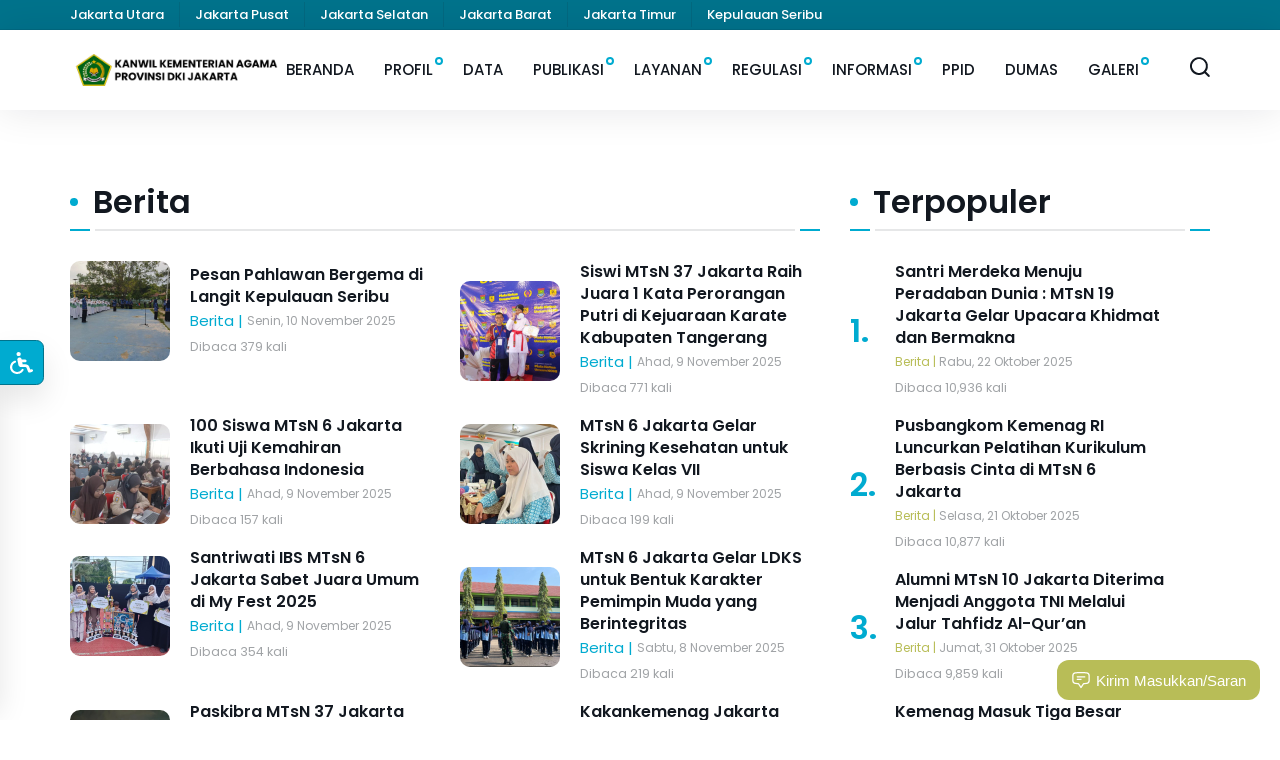

--- FILE ---
content_type: text/html; charset=UTF-8
request_url: https://dki.kemenag.go.id/berita?page=3
body_size: 22947
content:
<!DOCTYPE html>
<html lang="zxx">

<head>
                    <title>Jakarta Kemenag</title>
	<meta name="description" content="" />
	<meta name="keywords" content="" />
	<meta name="viewport" content="width=device-width, initial-scale=1" />
	<meta name="author" content="" />
	<meta charset="UTF-8" />
	<meta http-equiv="X-UA-Compatible" content="IE=edge" />

    <meta property="og:url" content="https://dki.kemenag.go.id" />
    <meta property="og:type" content="article" />
    <meta property="og:title" content="" />
    <meta property="og:description" content="" />
    <meta property="og:image" content="https://dki.kemenag.go.id/assets/images/logo.png" />
    <meta property="og:image:type" content="image/jpeg">
    <meta property="og:image:width" content="800">
    <meta property="og:image:height" content="450">
    <meta property="og:site_name" content="https://dki.kemenag.go.id" >

    <meta name="twitter:card" content="summary_large_image" />
    <meta name="twitter:site" content="@kemenagsulsel">
    <meta name="twitter:creator" content="@kemenagsulsel">
    <meta name="twitter:description" content="" />
    <meta name="twitter:image" content="https://dki.kemenag.go.id/assets/images/logo.png" />
    <meta name="twitter:image:src" content="https://dki.kemenag.go.id/assets/images/logo.png" />
    <meta name="twitter:title" content="" />

    <link rel="icon" href="https://dki.kemenag.go.id/assets/img/favicon.png" type="image/x-icon" />

    <!-- bootstrap grid css -->
    <link rel="stylesheet" href="https://dki.kemenag.go.id/frontend/css/plugins/bootstrap-grid.css">
    <!-- font awesome css -->
    <link rel="stylesheet" href="https://dki.kemenag.go.id/frontend/css/plugins/font-awesome.min.css">
    <!-- swiper css -->
    <link rel="stylesheet" href="https://dki.kemenag.go.id/frontend/css/plugins/swiper.min.css">
    <!-- itsulu css -->
    <link rel="stylesheet" href="https://dki.kemenag.go.id/frontend/css/style.css">
    <link rel="stylesheet" href="https://dki.kemenag.go.id/frontend/css/custom.css">

    <link rel="stylesheet" type="text/css" href="https://dki.kemenag.go.id/frontend/slick/slick.css" />
    <link rel="stylesheet" type="text/css" href="https://dki.kemenag.go.id/frontend/slick/slick-theme.css" />

        <style>
    #feedback-form {
        z-index: 9999999;
        position: relative;
    }

    .feedback-form__container {
        display: none;
        position: fixed;
        bottom: 20px;
        right: 20px;
        width: 340px;
        background-color: white;
        border: 1px solid var(--primary-1);
        border-radius: 12px;
        box-shadow: 2px 0px 18px rgba(0, 0, 0, 0.1);
        overflow: hidden;
    }

    .feedback-form__container.open {
        display: block;
    }

    .feedback-form__header {
        display: flex;
        justify-content: space-between;
        align-items: center;
        padding: 18px;
        background-color: var(--primary-1);
        color: white;
        border-bottom: 1px solid var(--primary-1);
    }

    .feedback-form__title {
        margin: 0;
        font-size: 1em;
        color: white;
    }

    .feedback-form__close-btn {
        background-color: transparent;
        border: none;
        cursor: pointer;
        font-size: 1.5em;
        color: white;
    }

    .feedback-form__form {
        padding: 18px;
    }

    .feedback-form__form-group {
        margin-bottom: 12px;
    }

    .feedback-form__label {
        display: block;
        margin-bottom: 5px;
    }

    .feedback-form__input,
    .feedback-form__textarea {
        width: 100%;
        padding: 8px 12px;
        border: 1px solid #ccc;
        border-radius: 12px;
    }

    .feedback-form__input:focus,
    .feedback-form__textarea:focus {
        border-color: var(--primary-1);
        box-shadow: 0 0 5px rgba(0, 0, 0, 0.1);
        outline: none;
    }

    .feedback-form__submit-btn {
        padding: 8px 16px;
        width: 100%;
        background-color: var(--secondary-2);
        color: white;
        border: none;
        font-size: 1em;
        border-radius: 12px;
        cursor: pointer;
    }

    .feedback-form__submit-btn:disabled {
        background-color: #ccc;
        cursor: not-allowed;
    }

    .feedback-form__floating-btn {
        position: fixed;
        bottom: 20px;
        right: 20px;
        padding: 10px 14px;
        background-color: var(--secondary-2);
        color: white;
        border: none;
        border-radius: 12px;
        cursor: pointer;
        font-size: 1em;
        display: flex;
        align-items: center;
    }

    .feedback-form__result {
        padding: 18px;
        font-size: 1em;
        text-align: center;
        display: none;
        flex-direction: column;
        align-items: center;
    }

    .feedback-form__result p {
        margin: 0;
        font-size: 0.9em;
        color: #333;
    }

    .feedback-form__result .check {
        margin-bottom: 12px;
        display: flex;
        width: 60px;
        height: 60px;
        border-radius: 50%;
        color: var(--secondary-2);
        align-items: center;
        justify-content: center;
    }

    .feedback-form__result .check svg {
        width: 48px;
        height: 48px;
    }

    @media (max-width: 768px) {
        .feedback-form__floating-btn {
            bottom: 5px;
            right: 5px;
        }

        .feedback-form__container {
            bottom: 5px;
            right: 5px;
        }
    }
</style>
    <style>
        html.grayscale {
            filter: grayscale(100%);
        }
        html.mark-links a[href] {
            border: 1px solid #f00;
        }
        html.bold-texts * {
            font-weight: bold;
        }
        html.large-cursor {
            cursor: url(https://dki.kemenag.go.id/frontend/img/cursor-default.svg) 10 0, auto;
        }
        html.large-cursor a[href],
        html.large-cursor *[role=button],
        html.large-cursor button {
            cursor: url(https://dki.kemenag.go.id/frontend/img/cursor-pointer.svg) 33 0, pointer;
        }

        .widget-disability {
            filter: none;
            position: fixed;
            user-select: none;
            left: 0;
            height: 100%;
            bottom: 0;
            z-index: 9999;
        }

        .widget-disability__wrapper {
            position: absolute;
            transition: all;
            bottom: 20px;
            width: 260px;
            color: black;
            background-color: white;
            border: 1px solid #e2e8f0;
            padding: 0.75rem;
            border-bottom-right-radius: 0.5rem;
            box-shadow: 0 1rem 2rem rgba(0, 0, 0, 0.1);
            left: -260px;
            transition: all 0.3s;
        }

        .widget-disability__wrapper--open {
            left: 0;
        }

        .widget-disability .w-6 {
            width: 1.5rem;
        }

        .widget-disability .h-6 {
            height: 1.5rem;
        }

        .widget-disability .w-5 {
            width: 1.25rem;
        }

        .widget-disability .h-5 {
            height: 1.25rem;
        }

        .widget-disability .w-8 {
            width: 2rem;
        }

        .widget-disability .h-8 {
            height: 2rem;
        }

        .widget-disability__toggle {
            cursor: pointer;
            position: absolute;
            top: 0;
            right: -3rem; /* -12 * 0.25rem */
            width: 3rem; /* 12 * 0.25rem */
            height: 3rem; /* 12 * 0.25rem */
            display: flex;
            align-items: center;
            justify-content: center;
            background-color: var(--primary-1);
            border: 1px solid var(--primary-2);
            color: white;
            border-top-right-radius: 0.5rem;
            border-bottom-right-radius: 0.5rem;
            box-shadow: 0 1rem 2rem rgba(0, 0, 0, 0.1);
        }

        .widget-disability__separator {
            margin: 1rem 0;
            border: none;
            border-top: 1px solid #e2e8f0;
            display: none;
        }

        .widget-disability__item {
            display: flex;
            flex-direction: column;
            padding: 0.5rem 1rem;
            border-radius: 0.5rem;
            margin-bottom: 0.25rem;
            background: white;
        }

        .widget-disability__item.clickable {
            cursor: pointer;
        }

        .widget-disability__item.clickable:hover {
            background: #eaeef1;
        }

        .widget-disability__item.clickable.active {
            background: var(--primary-1);
            color: white;
        }

        .widget-disability__item .flex-1 {
            flex: 1;
        }

        .widget-disability__item .gap-2 {
            gap: 0.5rem;
        }

        .widget-disability__title {
            font-size: 1.2rem;
            margin-bottom: 0.7rem
        }

        .widget-disability__font-size-control {
            display: flex;
            align-items: center;
            gap: 0.5rem;
        }

        .widget-disability__font-size-control .btn {
            background: var(--primary-1);
            color: white;
            border: none;
            border-radius: 0.5rem;
            padding: 0.5rem;
            cursor: pointer;
            display: flex;
            align-items: center;
            justify-content: center
        }

        .widget-disability__font-size-control .btn:hover {
            background: var(--primary-2);
        }

        .widget-disability__font-size-control .font-size {
            font-size: 1.2rem;
            text-align: center;
            flex: 1;
        }


    </style>

    <script src="//unpkg.com/alpinejs" defer></script>
      <title>DKI Jakarta Kemenag</title>
</head>

<body>

    <div class="mil-wrapper">
        <div class="mil-top-position mil-fixed has-additional-panel">

    <div class="mil-additional-panel text-center">
        <div class="container">
            <ul class="mil-ap-list text-center">
                                    <li><a href="https://dki.kemenag.go.id/kantor/jakarta-utara">Jakarta Utara</a></li>
                                    <li><a href="https://dki.kemenag.go.id/kantor/jakarta-pusat">Jakarta Pusat</a></li>
                                    <li><a href="https://dki.kemenag.go.id/kantor/jakarta-selatan">Jakarta Selatan</a></li>
                                    <li><a href="https://dki.kemenag.go.id/kantor/jakarta-barat">Jakarta Barat</a></li>
                                    <li><a href="https://dki.kemenag.go.id/kantor/jakarta-timur">Jakarta Timur</a></li>
                                    <li><a href="https://dki.kemenag.go.id/kantor/kepulauan-seribu">Kepulauan Seribu</a></li>
                            </ul>
        </div>
    </div>

    <div class="mil-top-panel">
        <!-- mil-top-panel-transparent -->
        <div class="container">
            <a href="/" class="mil-logo" style="width: 240px"></a>
            <div class="mil-navigation">
                <nav>
                    <ul>
                                                                                                                        <li>
                                        <a href="/" target="_self">BERANDA</a>
                                    </li>
                                                                                                                                                                                                                                                    <li class="mil-has-children">
                                        <a href="#">PROFIL</a>
                                        <ul>
                                                                                                                                                                                                                                                                                                                                                                                                                                    <li><a href="/page/Sejarah" target="_self">Sejarah</a></li>
                                                                                                                                                                                                <li><a href="/page/visi-dan-misi" target="_self">Visi dan Misi</a></li>
                                                                                                                                                                                                <li><a href="/page/tugas-dan-fungsi" target="_self">Tugas dan Fungsi</a></li>
                                                                                                                                                                                                <li><a href="/page/struktur-organisasi-kanwil" target="_self">Struktur Organisasi Kanwil</a></li>
                                                                                                                                                                                                <li><a href="/page/lambang-kementerian-agama" target="_self">Lambang Kementrian Agama</a></li>
                                                                                                                                                                                                <li><a href="/page/periode-kakanwil" target="_self">Kakanwil dari masa ke masa</a></li>
                                                                                                                                                                                                <li><a href="/page/alamat-satuan-kerja" target="_self">Alamat Satuan Kerja</a></li>
                                                                                                                                                                                                <li><a href="https://simpeg.kemenag.go.id/laporan/pejabat_list_view.aspx?id=23" target="_self">Daftar Pejabat Kanwil Kemenag DKI Jakarta</a></li>
                                                                                                                                                                                                <li><a href="/video/video-profil-kanwil-kementerian-agama-provinsi-dki-jakarta" target="_self">Video Profil Kanwil</a></li>
                                                                                                                                                                                                                                                                                            <li><a href="/page/alamat-kantor" target="_self">Alamat Kantor</a></li>
                                                                                                                                                                                                                                                                                                                                                                                                                                                                                                                                                                                                                                                                                                                                                                                                                                                                                                                                                                                                                                                                                                                                                                                                                                                                                                                                                                                                                                                                                                                                                                                                                                                                                                                                                                                                                                                                                                                                                                                                                                                                                                                                                                                                                                                                                                                                                                                                                                                                                                                                                                                                                                                                                                                                                                                                                                                                                                                                                                                                                                                                                                                                                                                                                                                                                                                                                                                                                                                                                                                                                                                                                                                                                                                                                                                                                                                                                                                                                                                                                                                                                                                                                                                                                                                                                                                                                                                                                                                                                                                                                                                                                                                                                                                                                                                                                                                                                                                                                                                                                                                                                                                                                                                                                                                                                                                                                                                                                                                                                                                                                                                                                                                                                                                                                                                                                                                                                                                                                                                                                                                                                                                                                                                                                                                                                                                                                                                                                                                            </ul>
                                    </li>
                                                                                                                                                                                    <li>
                                        <a href="http://data.kanwilkemenagprovdki.id:889/sidastik/infostatistik" target="_self">DATA</a>
                                    </li>
                                                                                                                                                                                                                                                                                                                                                                                                                                                                                                                                                                                                                                                                                                                                        <li class="mil-has-children">
                                        <a href="/publikasi">PUBLIKASI</a>
                                        <ul>
                                                                                                                                                                                                                                                                                                                                                                                                                                                                                                                                                                                                                                                                                                                                                                                                                                                                                                                                                                                                                                                                                                                                                                                                                                                                                                                                                                                                                                                                                        <li><a href="/berita" target="_self">Berita</a></li>
                                                                                                                                                                                                                                                                                            <li><a href="/artikel" target="_self">Artikel</a></li>
                                                                                                                                                                                                <li><a href="/opini" target="_self">Opini</a></li>
                                                                                                                                                                                                <li><a href="/file/majalah" target="_self">Majalah</a></li>
                                                                                                                                                                                                <li><a href="/infografis" target="_self">Infografis</a></li>
                                                                                                                                                                                                <li><a href="/file/e-cliping" target="_self">E-Kliping</a></li>
                                                                                                                                                                                                <li><a href="/file/siaran-press" target="_self">Siaran Pers</a></li>
                                                                                                                                                                                                <li><a href="http://perpustakaan.kemenag.go.id/page2-layanan-dan-koleksi" target="_self">Informasi Katalog Perpustakaan</a></li>
                                                                                                                                                                                                <li><a href="http://jurnalbimasislam.kemenag.go.id/index.php/jbi" target="_self">Jurnal Bimbingan Islam</a></li>
                                                                                                                                                                                                <li><a href="/page/sertifkasi-guru" target="_self">Sertifikasi Guru</a></li>
                                                                                                                                                                                                <li><a href="/page/dokumen-wawancara" target="_self">Dokumen Wawancara</a></li>
                                                                                                                                                                                                                                                                                                                                                                                                                                                                                                                                                                                                                                                                                                                                                                                                                                                                                                                                                                                                                                                                                                                                                                                                                                                                                                                                                                                                                                                                                                                                                                                                                                                                                                                                                                                                                                                                                                                                                                                                                                                                                                                                                                                                                                                                                                                                                                                                                                                                                                                                                                                                                                                                                                                                                                                                                                                                                                                                                                                                                                                                                                                                                                                                                                                                                                                                                                                                                                                                                                                                                                                                                                                                                                                                                                                                                                                                                                                                                                                                                                                                                                                                                                                                                                                                                                                                                                                                                                                                                                                                                                                                                                                                                                                                                                                                                                                                                                                                                                                                                                                                                                                                                                                                                                                                                                            </ul>
                                    </li>
                                                                                                                                                                                                                                                                                                                                                                                                                                                                                                                                                                                                                                                                                                                                                                                                                                                                                                                                                                            <li class="mil-has-children">
                                        <a href="/layanan">LAYANAN</a>
                                        <ul>
                                                                                                                                                                                                                                                                                                                                                                                                                                                                                                                                                                                                                                                                                                                                                                                                                                                                                                                                                                                                                                                                                                                                                                                                                                                                                                                                                                                                                                                                                                                                                                                                                                                                                                                                                                                                                                                                                                                                                                                                                                                                                                                                                                                                                                                                                                                                                                                                                                                                                                                                                                                                                                                                                                                                                                                                                                                                                                                                                                                                                                                                                                                                                                                                                                                                                                                                                                                                                                                                                                                                                                                                                                                                                            <li><a href="/ptsp" target="_self">Pelayanan Terpadu Satu Pintu (PTSP)</a></li>
                                                                                                                                                                                                <li><a href="/page/direktori-haji" target="_self">Direktori Haji</a></li>
                                                                                                                                                                                                <li><a href="/page/info-nikah" target="_self">Info Nikah</a></li>
                                                                                                                                                                                                <li><a href="https://simas.kemenag.go.id/index.php/" target="_self">Pendaftaran Masjid</a></li>
                                                                                                                                                                                                <li><a href="https://madrasah.kemenag.go.id/ijop/" target="_self">Panduan Pendirian Madrasah</a></li>
                                                                                                                                                                                                                                                                                                                                                                                        <li><a href="https://ditpdpontren.kemenag.go.id/daftarkeberadaanpesantren/" target="_self">Pendirian Pondok Pesantren</a></li>
                                                                                                                                                                                                <li><a href="/page/layanan-bimas-islam" target="_self">Aplikasi Layanan Bimas Islam</a></li>
                                                                                                                                                                                                                                                                                                                                                                                        <li><a href="http://halal.go.id/layanan/sertifikasi" target="_self">Sertifikat Halal</a></li>
                                                                                                                                                                                                <li><a href="https://bimasislam.kemenag.go.id/konsultasisyariah/tanyajawab/alquranhadist" target="_self">Konsultasi Syariah</a></li>
                                                                                                                                                                                                                                                                                                                                                                                                                                                                                    <li><a href="http://simbi.kemenag.go.id/simpenghulu/" target="_self">Sistem Informasi Kepenghuluan (SIK)</a></li>
                                                                                                                                                                                                <li><a href="http://simbi.kemenag.go.id/sipaham/" target="_self">Sistem Informasi Paham Keagaaman</a></li>
                                                                                                                                                                                                <li><a href="https://baznas.go.id/kalkulatorzakat/" target="_self">Kalkulator Zakat</a></li>
                                                                                                                                                                                                <li><a href="/page/permohonan-rekomendasi-rumah-ibadat" target="_self">Layanan Permohonan Rekomendasi Rumah Ibadat</a></li>
                                                                                                                                                                                                                                                                                                                                                                                                                                                                                                                                                                                                                                                                                                                                                                                                                                                                                                                                                                                                                                                                                                                                                                                                                                                                                                                                                <li><a href="/page/agama-kristen" target="_self">Agama Kristen</a></li>
                                                                                                                                                                                                                                                                                                                                                                                                                                                                                                                                                                                                                                                                                                                                                                                                                                                                                                                                                                                                                                                                                            </ul>
                                    </li>
                                                                                                                                                                                                                    <li class="mil-has-children">
                                        <a href="/file/hukum">REGULASI</a>
                                        <ul>
                                                                                                                                                                                                                                                                                                                                                                                                                                                                                                                                                                                                                                                                                                                                                                                                                                                                                                                                                                                                                                                                                                                                                                                                                                                                                                                                                                                                                                                                                                                                                                                                                                                                                                                                                                                                                                                                                                                                                                                                                                                                                                                                                                                                                                                                                                                                                                                                                                                                                                                                                                                                                                        <li><a href="/file/undang-undang" target="_self">Undang-Undang</a></li>
                                                                                                                                                                                                                                                                                                                                                                                        <li><a href="/file/peraturan-pemerintah" target="_self">Peraturan Pemerintah</a></li>
                                                                                                                                                                                                <li><a href="/file/peraturan-presiden" target="_self">Peraturan Presiden</a></li>
                                                                                                                                                                                                <li><a href="/file/keputusan-menteri-agama-kma" target="_self">Keputusan Menteri Agama</a></li>
                                                                                                                                                                                                <li><a href="/file/peraturan-menteri-agama-pma" target="_self">Peraturan Menteri Agama (PMA)</a></li>
                                                                                                                                                                                                <li><a href="/page/surat-edaran" target="_self">Surat Edaran</a></li>
                                                                                                                                                                                                <li><a href="/file/peraturan-lainnya" target="_self">Peraturan Lainnya</a></li>
                                                                                                                                                                                                <li><a href="/file/regulasi-lainnya" target="_self">Keputuran Lainnya</a></li>
                                                                                                                                                                                                <li><a href="https://hkln.kemenag.go.id/e-regulasi.php" target="_self">e - Regulasi</a></li>
                                                                                                                                                                                                                                                                                                                                                                                                                                                                                                                                                                                                                                                                                                                                                                                                                                                                                                                                                                                                                                                                                                                                                                                                                                                                                                                                                                                                                                                                                                                                                                                                                                                                                                                                                                                                                                                                                                                                                                                                                                                                                                                                                                                                                                                                                                                                                                                                                                                                                                                                                                                                                                                                                                                                                                                                                                                                                                                                                                                                                                                                                                                                                                                                                                                                                                                                                                                                                                                                                                                                                                                                                                                                                                                                                                                                                                                                                                                                                                                                                                                                                                                                                                                                                                                        </ul>
                                    </li>
                                                                                                                                                                                                                                                                                                                                                                                                                                                                                                                                                                                                                                                                                                                                                                                                                                                                                                                                                                                                                                                                                                                                                                                                                                                                                                                                                                                                                                                                <li class="mil-has-children">
                                        <a href="/informasi">INFORMASI</a>
                                        <ul>
                                                                                                                                                                                                                                                                                                                                                                                                                                                                                                                                                                                                                                                                                                                                                                                                                                                                                                                                                                                                                                                                                                                                                                                                                                                                                                                                                                                                                                                                                                                                                                                                                                                                                                                                                                                                                                                                                                                                                                                                                                                                                                                                                                                                                                                                                                                                                                                                                                                                                                                                                                                                                                                                                                                                                                                                                                                                                                                                                                                                                                                                                                                                                                                                                                                                                                                                                                                                                                                                                                                                                                                                                                                                                                                                                                                                                                                                                                                                                                                                                                                                                                                                                                                                                                                                                                                                                                                                                                                                                                                                                                                                                                                                                                                                                                                                                                                                                                                                                                                                                                                                                                                                                                                                                                                                                                                                                                                                                                                                                                                                                                                                            <li><a href="/file/informasi-penting" target="_self">Informasi Penting</a></li>
                                                                                                                                                                                                <li><a href="/page/buku-pointer-kepala-kanwil" target="_self">Buku Pointer Ka. Kanwil</a></li>
                                                                                                                                                                                                <li><a href="/page/aplikasi-kementerian-agama" target="_self">Aplikasi Kementrian Agama</a></li>
                                                                                                                                                                                                <li><a href="/page/peta-lokasi-kua-di-wilayah-dki-jakarta" target="_self">Peta Lokasi KUA di Wilayah DKI Jakarta</a></li>
                                                                                                                                                                                                <li><a href="https://www.google.com/maps/d/u/0/viewer?shorturl=1&amp;mid=1iYCDPFuCyiDPgYEImrs5WtzfVxU&amp;ll=-6.161402200000004%2C106.80939720000003&amp;z=12" target="_self">Peta Pemadam Kebakaran</a></li>
                                                                                                                                                                                                                                                                                                                                                                                                                                                                                                                                                                                                                                                                                                                                                                                                                                                                                                                                                                                                                                                                                                                                                                                                                                                                                                                                                                                                                                                                                                                                                                                                                                                                                                                                                                                                                                                            </ul>
                                    </li>
                                                                                                                                                                                                                                                                                                                                                                                                                                                                                                                                                                                                                                                                        <li>
                                        <a href="https://dki.kemenag.go.id/ppid/?welcome=1" target="_blank">PPID</a>
                                    </li>
                                                                                                                                                                                                                                                                        <li>
                                        <a href="https://dki.kemenag.go.id/dumas/" target="_self">DUMAS</a>
                                    </li>
                                                                                                                                                                                                                                                                                                                                                                                                                <li class="mil-has-children">
                                        <a href="/photos">GALERI</a>
                                        <ul>
                                                                                                                                                                                                                                                                                                                                                                                                                                                                                                                                                                                                                                                                                                                                                                                                                                                                                                                                                                                                                                                                                                                                                                                                                                                                                                                                                                                                                                                                                                                                                                                                                                                                                                                                                                                                                                                                                                                                                                                                                                                                                                                                                                                                                                                                                                                                                                                                                                                                                                                                                                                                                                                                                                                                                                                                                                                                                                                                                                                                                                                                                                                                                                                                                                                                                                                                                                                                                                                                                                                                                                                                                                                                                                                                                                                                                                                                                                                                                                                                                                                                                                                                                                        <li><a href="/video" target="_self">Video</a></li>
                                                                                                                                                                                                <li><a href="/photos" target="_self">Album</a></li>
                                                                                                                                                                                                                                                                                                                                                                                                                                                                                    <li><a href="/audio" target="_self">Audio</a></li>
                                                                                                                                                                                                                                                                                                                                                                                        <li><a href="/kalam" target="_self">Kalam</a></li>
                                                                                                                                                                                                <li><a href="/infografis" target="_self">Infografis</a></li>
                                                                                                                                                                                                                                                                                                                                                                                                                                                                                                                                                                                                                                                                                                                                                                                                                                                                                                                                                                                                                                                                                                                                                                                                                                                                                                                                                                                                                                                                                                                                                                                                                                                                                                                                                                                                                                                                                                                                                                                                                                                                                                                                                                                                                                                                                                                                                                                                                                                                                                                                                                                                                                                                                                                                                                                                                    </ul>
                                    </li>
                                                                                                                                                                                                                                                                                                                                                                                                                                                                                                                                                                                                                                                                                                    </ul>
                    <div class="mil-search-icon">
                        <a href="#modal-search" rel="modal:open">
                            <svg width="21" height="20" viewBox="0 0 21 20" fill="none"
                                xmlns="http://www.w3.org/2000/svg">
                                <path fill-rule="evenodd" clip-rule="evenodd"
                                    d="M20.5848 19.7029C20.3908 19.8999 20.1358 19.997 19.8808 19.997C19.6268 19.997 19.3718 19.8999 19.1778 19.7029L15.5118 16.2199C13.9778 17.2549 12.3798 17.997 9.92584 17.997C4.98484 17.997 0.964844 13.959 0.964844 8.99695C0.964844 4.34995 4.98484 0.199951 9.92584 0.199951C14.8668 0.199951 18.8858 4.34995 18.8858 8.99695C18.8858 11.118 18.1468 13.68 16.9188 14.608L20.5848 18.29C20.9738 18.681 20.9738 19.3129 20.5848 19.7029ZM9.92584 1.99695C6.82984 1.99695 2.95684 5.13695 2.95684 8.99695C2.95684 12.857 6.82984 15.998 9.92584 15.998C11.8398 15.998 13.5758 15.217 14.8368 13.957C14.8408 13.952 14.8418 13.945 14.8468 13.941C14.8518 13.936 14.8578 13.935 14.8628 13.93C16.1168 12.663 16.8948 10.92 16.8948 8.99695C16.8948 5.13695 13.7678 1.99695 9.92584 1.99695Z" />
                            </svg>
                        </a>
                        <div id="modal-search" class="modal">
                            <h2 class="mil-list-title mil-mb-10">Cari Artikel</h2>
                            <div class="mil-divider mil-mb-30"></div>
                            <form action="https://dki.kemenag.go.id/search" method="GET">
                                <input type="search" name="q" placeholder="Search..." class="search" autofocus>
                            </form>
                            <br>
                        </div>
                    </div>
                </nav>

            </div>
            <!-- mobile menu button -->
            <div class="mil-menu-btn">
                <span></span>
            </div>
            <!-- mobile menu button end -->
        </div>
    </div>
</div>

        <section class="mil-blog mil-p-120-0 mil-mt-60">
    <div class="container">
        <div class="row justify-content-between">
            <div class="col-lg-8 col-xl-8">
                <h2 class="mil-list-title mil-mb-10">Berita</h2>
                <div class="mil-divider mil-mb-30"></div>
                <div class="row">
                                        <div class="col-md-6">
                        <a href="https://dki.kemenag.go.id/berita/pesan-pahlawan-bergema-di-langit-kepulauan-seribu-jpktb" class="mil-posts mil-mb-15">
                            <div class="mil-cover-frame">
                                <img src="/storage/posts/thumb/1762735933.jpg" alt="Pesan Pahlawan Bergema di Langit Kepulauan Seribu">
                            </div>
                            <div class="mil-description">
                                <h6 class="mil-h6">Pesan Pahlawan Bergema di Langit Kepulauan Seribu</h6>
                                <div class="d-flex">
                                    <span class="mil-accent">Berita</span><span class="mil-accent">&nbsp|&nbsp</span><p class="">Senin, 10 November 2025 </p>
                                </div>
                                <div>
                                    <small class="">
                                        Dibaca 379 kali
                                    </small>
                                </div>
                            </div>
                        </a>
                    </div>
                                        <div class="col-md-6">
                        <a href="https://dki.kemenag.go.id/berita/siswi-mtsn-37-jakarta-raih-juara-1-kata-perorangan-putri-di-kejuaraan-karate-kabupaten-tangerang-89rW5" class="mil-posts mil-mb-15">
                            <div class="mil-cover-frame">
                                <img src="/storage/posts/thumb/1762701048.jpeg" alt="Siswi MTsN 37 Jakarta Raih Juara 1 Kata Perorangan Putri di Kejuaraan Karate Kabupaten Tangerang">
                            </div>
                            <div class="mil-description">
                                <h6 class="mil-h6">Siswi MTsN 37 Jakarta Raih Juara 1 Kata Perorangan Putri di Kejuaraan Karate Kabupaten Tangerang</h6>
                                <div class="d-flex">
                                    <span class="mil-accent">Berita</span><span class="mil-accent">&nbsp|&nbsp</span><p class="">Ahad, 9 November 2025 </p>
                                </div>
                                <div>
                                    <small class="">
                                        Dibaca 771 kali
                                    </small>
                                </div>
                            </div>
                        </a>
                    </div>
                                        <div class="col-md-6">
                        <a href="https://dki.kemenag.go.id/berita/100-siswa-mtsn-6-jakarta-ikuti-uji-kemahiran-berbahasa-indonesia-UzjoY" class="mil-posts mil-mb-15">
                            <div class="mil-cover-frame">
                                <img src="/storage/posts/thumb/1762662134.jpeg" alt="100 Siswa MTsN 6 Jakarta Ikuti Uji Kemahiran Berbahasa Indonesia">
                            </div>
                            <div class="mil-description">
                                <h6 class="mil-h6">100 Siswa MTsN 6 Jakarta Ikuti Uji Kemahiran Berbahasa Indonesia</h6>
                                <div class="d-flex">
                                    <span class="mil-accent">Berita</span><span class="mil-accent">&nbsp|&nbsp</span><p class="">Ahad, 9 November 2025 </p>
                                </div>
                                <div>
                                    <small class="">
                                        Dibaca 157 kali
                                    </small>
                                </div>
                            </div>
                        </a>
                    </div>
                                        <div class="col-md-6">
                        <a href="https://dki.kemenag.go.id/berita/mtsn-6-jakarta-gelar-skrining-kesehatan-untuk-siswa-kelas-vii-4xRnb" class="mil-posts mil-mb-15">
                            <div class="mil-cover-frame">
                                <img src="/storage/posts/thumb/1762661352.jpeg" alt="MTsN 6 Jakarta Gelar Skrining Kesehatan untuk Siswa Kelas VII">
                            </div>
                            <div class="mil-description">
                                <h6 class="mil-h6">MTsN 6 Jakarta Gelar Skrining Kesehatan untuk Siswa Kelas VII</h6>
                                <div class="d-flex">
                                    <span class="mil-accent">Berita</span><span class="mil-accent">&nbsp|&nbsp</span><p class="">Ahad, 9 November 2025 </p>
                                </div>
                                <div>
                                    <small class="">
                                        Dibaca 199 kali
                                    </small>
                                </div>
                            </div>
                        </a>
                    </div>
                                        <div class="col-md-6">
                        <a href="https://dki.kemenag.go.id/berita/santriwati-ibs-mtsn-6-jakarta-sabet-juara-umum-di-my-fest-2025-yIdHe" class="mil-posts mil-mb-15">
                            <div class="mil-cover-frame">
                                <img src="/storage/posts/thumb/1762656427.jpeg" alt="Santriwati IBS MTsN 6 Jakarta Sabet Juara Umum di My Fest 2025">
                            </div>
                            <div class="mil-description">
                                <h6 class="mil-h6">Santriwati IBS MTsN 6 Jakarta Sabet Juara Umum di My Fest 2025</h6>
                                <div class="d-flex">
                                    <span class="mil-accent">Berita</span><span class="mil-accent">&nbsp|&nbsp</span><p class="">Ahad, 9 November 2025 </p>
                                </div>
                                <div>
                                    <small class="">
                                        Dibaca 354 kali
                                    </small>
                                </div>
                            </div>
                        </a>
                    </div>
                                        <div class="col-md-6">
                        <a href="https://dki.kemenag.go.id/berita/mtsn-6-jakarta-gelar-ldks-untuk-bentuk-karakter-pemimpin-muda-yang-berintegritas-M0VKV" class="mil-posts mil-mb-15">
                            <div class="mil-cover-frame">
                                <img src="/storage/posts/thumb/1762600150.jpeg" alt="MTsN 6 Jakarta Gelar LDKS untuk Bentuk Karakter Pemimpin Muda yang Berintegritas">
                            </div>
                            <div class="mil-description">
                                <h6 class="mil-h6">MTsN 6 Jakarta Gelar LDKS untuk Bentuk Karakter Pemimpin Muda yang Berintegritas</h6>
                                <div class="d-flex">
                                    <span class="mil-accent">Berita</span><span class="mil-accent">&nbsp|&nbsp</span><p class="">Sabtu, 8 November 2025 </p>
                                </div>
                                <div>
                                    <small class="">
                                        Dibaca 219 kali
                                    </small>
                                </div>
                            </div>
                        </a>
                    </div>
                                        <div class="col-md-6">
                        <a href="https://dki.kemenag.go.id/berita/paskibra-mtsn-37-jakarta-raih-dua-penghargaan-di-ajang-lopaklarasi-2025-JKx79" class="mil-posts mil-mb-15">
                            <div class="mil-cover-frame">
                                <img src="/storage/posts/thumb/1762700198.jpeg" alt="Paskibra MTsN 37 Jakarta Raih Dua Penghargaan di Ajang LOPAKLARASI 2025">
                            </div>
                            <div class="mil-description">
                                <h6 class="mil-h6">Paskibra MTsN 37 Jakarta Raih Dua Penghargaan di Ajang LOPAKLARASI 2025</h6>
                                <div class="d-flex">
                                    <span class="mil-accent">Berita</span><span class="mil-accent">&nbsp|&nbsp</span><p class="">Sabtu, 8 November 2025 </p>
                                </div>
                                <div>
                                    <small class="">
                                        Dibaca 235 kali
                                    </small>
                                </div>
                            </div>
                        </a>
                    </div>
                                        <div class="col-md-6">
                        <a href="https://dki.kemenag.go.id/berita/kakankemenag-jakarta-utara-dukung-implementasi-program-phtc-dan-penjaminan-mutu-madrasah-ODoan" class="mil-posts mil-mb-15">
                            <div class="mil-cover-frame">
                                <img src="/storage/posts/thumb/1762681579.jpg" alt="Kakankemenag Jakarta Utara Dukung Implementasi Program PHTC dan Penjaminan Mutu Madrasah">
                            </div>
                            <div class="mil-description">
                                <h6 class="mil-h6">Kakankemenag Jakarta Utara Dukung Implementasi Program PHTC dan Penjaminan Mutu Madrasah</h6>
                                <div class="d-flex">
                                    <span class="mil-accent">Berita</span><span class="mil-accent">&nbsp|&nbsp</span><p class="">Sabtu, 8 November 2025 </p>
                                </div>
                                <div>
                                    <small class="">
                                        Dibaca 139 kali
                                    </small>
                                </div>
                            </div>
                        </a>
                    </div>
                                        <div class="col-md-6">
                        <a href="https://dki.kemenag.go.id/berita/pppak-jakarta-utara-gelar-rakerda-2025-teguhkan-semangat-pengabdian-di-usia-senja-2NSUI" class="mil-posts mil-mb-15">
                            <div class="mil-cover-frame">
                                <img src="/storage/posts/thumb/1762681274.jpg" alt="PPPAK Jakarta Utara Gelar Rakerda 2025, Teguhkan Semangat Pengabdian di Usia Senja">
                            </div>
                            <div class="mil-description">
                                <h6 class="mil-h6">PPPAK Jakarta Utara Gelar Rakerda 2025, Teguhkan Semangat Pengabdian di Usia Senja</h6>
                                <div class="d-flex">
                                    <span class="mil-accent">Berita</span><span class="mil-accent">&nbsp|&nbsp</span><p class="">Sabtu, 8 November 2025 </p>
                                </div>
                                <div>
                                    <small class="">
                                        Dibaca 125 kali
                                    </small>
                                </div>
                            </div>
                        </a>
                    </div>
                                        <div class="col-md-6">
                        <a href="https://dki.kemenag.go.id/berita/min-22-jakarta-gelar-pelatihan-dasar-jurnalistik-bagi-tim-media-cilik-yOmPA" class="mil-posts mil-mb-15">
                            <div class="mil-cover-frame">
                                <img src="/storage/posts/thumb/1762681085.jpg" alt="MIN 22 Jakarta Gelar Pelatihan Dasar Jurnalistik bagi Tim Media Cilik">
                            </div>
                            <div class="mil-description">
                                <h6 class="mil-h6">MIN 22 Jakarta Gelar Pelatihan Dasar Jurnalistik bagi Tim Media Cilik</h6>
                                <div class="d-flex">
                                    <span class="mil-accent">Berita</span><span class="mil-accent">&nbsp|&nbsp</span><p class="">Sabtu, 8 November 2025 </p>
                                </div>
                                <div>
                                    <small class="">
                                        Dibaca 84 kali
                                    </small>
                                </div>
                            </div>
                        </a>
                    </div>
                                        <div class="col-md-6">
                        <a href="https://dki.kemenag.go.id/berita/tim-media-cilik-min-22-jakarta-ikuti-pelatihan-dasar-jurnalistik-498vB" class="mil-posts mil-mb-15">
                            <div class="mil-cover-frame">
                                <img src="/storage/posts/thumb/1762681129.jpg" alt="Tim Media Cilik MIN 22 Jakarta Ikuti Pelatihan Dasar Jurnalistik">
                            </div>
                            <div class="mil-description">
                                <h6 class="mil-h6">Tim Media Cilik MIN 22 Jakarta Ikuti Pelatihan Dasar Jurnalistik</h6>
                                <div class="d-flex">
                                    <span class="mil-accent">Berita</span><span class="mil-accent">&nbsp|&nbsp</span><p class="">Sabtu, 8 November 2025 </p>
                                </div>
                                <div>
                                    <small class="">
                                        Dibaca 93 kali
                                    </small>
                                </div>
                            </div>
                        </a>
                    </div>
                                        <div class="col-md-6">
                        <a href="https://dki.kemenag.go.id/berita/min-14-al-azhar-asy-syarif-jadi-tuan-rumah-porsema-kkmi-jagakarsa-2025-gNyI7" class="mil-posts mil-mb-15">
                            <div class="mil-cover-frame">
                                <img src="/storage/posts/thumb/1762746025.jpeg" alt="MIN 14 Al-Azhar Asy-Syarif Jadi Tuan Rumah PORSEMA KKMI Jagakarsa 2025">
                            </div>
                            <div class="mil-description">
                                <h6 class="mil-h6">MIN 14 Al-Azhar Asy-Syarif Jadi Tuan Rumah PORSEMA KKMI Jagakarsa 2025</h6>
                                <div class="d-flex">
                                    <span class="mil-accent">Berita</span><span class="mil-accent">&nbsp|&nbsp</span><p class="">Sabtu, 8 November 2025 </p>
                                </div>
                                <div>
                                    <small class="">
                                        Dibaca 102 kali
                                    </small>
                                </div>
                            </div>
                        </a>
                    </div>
                                        <div class="col-md-6">
                        <a href="https://dki.kemenag.go.id/berita/min-14-al-azhar-asy-syarif-raih-juara-umum-porsema-kkmi-jagakarsa-2025-cawN0" class="mil-posts mil-mb-15">
                            <div class="mil-cover-frame">
                                <img src="/storage/posts/thumb/1762747170.jpeg" alt="MIN 14 Al-Azhar Asy-Syarif Raih Juara Umum PORSEMA KKMI Jagakarsa 2025">
                            </div>
                            <div class="mil-description">
                                <h6 class="mil-h6">MIN 14 Al-Azhar Asy-Syarif Raih Juara Umum PORSEMA KKMI Jagakarsa 2025</h6>
                                <div class="d-flex">
                                    <span class="mil-accent">Berita</span><span class="mil-accent">&nbsp|&nbsp</span><p class="">Sabtu, 8 November 2025 </p>
                                </div>
                                <div>
                                    <small class="">
                                        Dibaca 39 kali
                                    </small>
                                </div>
                            </div>
                        </a>
                    </div>
                                        <div class="col-md-6">
                        <a href="https://dki.kemenag.go.id/berita/siswa-min-14-al-azhar-asy-syarif-raih-prestasi-gemilang-di-lomba-tari-kreasi-daerah-nusantara-5-hpK5U" class="mil-posts mil-mb-15">
                            <div class="mil-cover-frame">
                                <img src="/storage/posts/thumb/1762851715.jpeg" alt="Siswa MIN 14 Al-Azhar Asy-Syarif Raih Prestasi Gemilang di Lomba Tari Kreasi Daerah Nusantara 5">
                            </div>
                            <div class="mil-description">
                                <h6 class="mil-h6">Siswa MIN 14 Al-Azhar Asy-Syarif Raih Prestasi Gemilang di Lomba Tari Kreasi Daerah Nusantara 5</h6>
                                <div class="d-flex">
                                    <span class="mil-accent">Berita</span><span class="mil-accent">&nbsp|&nbsp</span><p class="">Sabtu, 8 November 2025 </p>
                                </div>
                                <div>
                                    <small class="">
                                        Dibaca 52 kali
                                    </small>
                                </div>
                            </div>
                        </a>
                    </div>
                                        <div class="col-md-6">
                        <a href="https://dki.kemenag.go.id/berita/kua-setiabudi-toreh-capaian-positif-layanan-kemenag-kian-berdampak-bagi-masyarakat-jpQ5e" class="mil-posts mil-mb-15">
                            <div class="mil-cover-frame">
                                <img src="/storage/posts/thumb/1762576637.jpeg" alt="KUA Setiabudi Toreh Capaian Positif, Layanan Kemenag Kian Berdampak bagi Masyarakat">
                            </div>
                            <div class="mil-description">
                                <h6 class="mil-h6">KUA Setiabudi Toreh Capaian Positif, Layanan Kemenag Kian Berdampak bagi Masyarakat</h6>
                                <div class="d-flex">
                                    <span class="mil-accent">Berita</span><span class="mil-accent">&nbsp|&nbsp</span><p class="">Sabtu, 8 November 2025 </p>
                                </div>
                                <div>
                                    <small class="">
                                        Dibaca 20 kali
                                    </small>
                                </div>
                            </div>
                        </a>
                    </div>
                                        <div class="col-md-6">
                        <a href="https://dki.kemenag.go.id/berita/senam-pagi-di-man-7-jakarta-hadirkan-instruktur-nasional-bangkitkan-semangat-dan-kebugaran-siswa-5zhXj" class="mil-posts mil-mb-15">
                            <div class="mil-cover-frame">
                                <img src="/storage/posts/thumb/1762492714.jpeg" alt="Senam Pagi di MAN 7 Jakarta Hadirkan Instruktur Nasional, Bangkitkan Semangat dan Kebugaran Siswa">
                            </div>
                            <div class="mil-description">
                                <h6 class="mil-h6">Senam Pagi di MAN 7 Jakarta Hadirkan Instruktur Nasional, Bangkitkan Semangat dan Kebugaran Siswa</h6>
                                <div class="d-flex">
                                    <span class="mil-accent">Berita</span><span class="mil-accent">&nbsp|&nbsp</span><p class="">Jumat, 7 November 2025 </p>
                                </div>
                                <div>
                                    <small class="">
                                        Dibaca 18 kali
                                    </small>
                                </div>
                            </div>
                        </a>
                    </div>
                                        <div class="col-md-6">
                        <a href="https://dki.kemenag.go.id/berita/mtsn-9-jakarta-gelar-pembiasaan-keagamaan-perkuat-karakter-religius-peserta-didik-yoYZ1" class="mil-posts mil-mb-15">
                            <div class="mil-cover-frame">
                                <img src="/storage/posts/thumb/1762499116.jpeg" alt="MTsN 9 Jakarta Gelar Pembiasaan Keagamaan, Perkuat Karakter Religius Peserta Didik">
                            </div>
                            <div class="mil-description">
                                <h6 class="mil-h6">MTsN 9 Jakarta Gelar Pembiasaan Keagamaan, Perkuat Karakter Religius Peserta Didik</h6>
                                <div class="d-flex">
                                    <span class="mil-accent">Berita</span><span class="mil-accent">&nbsp|&nbsp</span><p class="">Jumat, 7 November 2025 </p>
                                </div>
                                <div>
                                    <small class="">
                                        Dibaca 111 kali
                                    </small>
                                </div>
                            </div>
                        </a>
                    </div>
                                        <div class="col-md-6">
                        <a href="https://dki.kemenag.go.id/berita/man-9-jakarta-gelar-seminar-no-bullying-no-smoking-just-respect-SAope" class="mil-posts mil-mb-15">
                            <div class="mil-cover-frame">
                                <img src="/storage/posts/thumb/1762501307.jpg" alt="MAN 9 Jakarta Gelar Seminar “No Bullying, No Smoking, Just Respect”">
                            </div>
                            <div class="mil-description">
                                <h6 class="mil-h6">MAN 9 Jakarta Gelar Seminar “No Bullying, No Smoking, Just Respect”</h6>
                                <div class="d-flex">
                                    <span class="mil-accent">Berita</span><span class="mil-accent">&nbsp|&nbsp</span><p class="">Jumat, 7 November 2025 </p>
                                </div>
                                <div>
                                    <small class="">
                                        Dibaca 21 kali
                                    </small>
                                </div>
                            </div>
                        </a>
                    </div>
                                        <div class="col-md-6">
                        <a href="https://dki.kemenag.go.id/berita/workshop-kehumasan-man-9-jakarta-bangun-citra-positif-madrasah-melalui-penulisan-berita-dan-media-profesional-QlU10" class="mil-posts mil-mb-15">
                            <div class="mil-cover-frame">
                                <img src="/storage/posts/thumb/1762504698.jpg" alt="Workshop Kehumasan MAN 9 Jakarta, Bangun Citra Positif Madrasah melalui Penulisan Berita dan Media Profesional">
                            </div>
                            <div class="mil-description">
                                <h6 class="mil-h6">Workshop Kehumasan MAN 9 Jakarta, Bangun Citra Positif Madrasah melalui Penulisan Berita dan Media Profesional</h6>
                                <div class="d-flex">
                                    <span class="mil-accent">Berita</span><span class="mil-accent">&nbsp|&nbsp</span><p class="">Jumat, 7 November 2025 </p>
                                </div>
                                <div>
                                    <small class="">
                                        Dibaca 15 kali
                                    </small>
                                </div>
                            </div>
                        </a>
                    </div>
                                        <div class="col-md-6">
                        <a href="https://dki.kemenag.go.id/berita/ldks-mtsn-3-jakarta-cetak-pemimpin-muda-yang-unggul-dalam-akademik-dan-spiritual-UBB33" class="mil-posts mil-mb-15">
                            <div class="mil-cover-frame">
                                <img src="/storage/posts/thumb/1762505136.jpg" alt="LDKS MTsN 3 Jakarta, Cetak Pemimpin Muda yang Unggul dalam Akademik dan Spiritual">
                            </div>
                            <div class="mil-description">
                                <h6 class="mil-h6">LDKS MTsN 3 Jakarta, Cetak Pemimpin Muda yang Unggul dalam Akademik dan Spiritual</h6>
                                <div class="d-flex">
                                    <span class="mil-accent">Berita</span><span class="mil-accent">&nbsp|&nbsp</span><p class="">Jumat, 7 November 2025 </p>
                                </div>
                                <div>
                                    <small class="">
                                        Dibaca 23 kali
                                    </small>
                                </div>
                            </div>
                        </a>
                    </div>
                                        <div class="col-md-6">
                        <a href="https://dki.kemenag.go.id/berita/doa-bersama-dan-istighosah-mtsn-7-jakarta-untuk-sifaul-wahid-wakil-dki-jakarta-di-omi-2025-NLvy5" class="mil-posts mil-mb-15">
                            <div class="mil-cover-frame">
                                <img src="/storage/posts/thumb/1762519683.jpeg" alt="Doa Bersama dan Istighosah MTsN 7 Jakarta untuk Sifaul Wahid, Wakil DKI Jakarta di OMI 2025">
                            </div>
                            <div class="mil-description">
                                <h6 class="mil-h6">Doa Bersama dan Istighosah MTsN 7 Jakarta untuk Sifaul Wahid, Wakil DKI Jakarta di OMI 2025</h6>
                                <div class="d-flex">
                                    <span class="mil-accent">Berita</span><span class="mil-accent">&nbsp|&nbsp</span><p class="">Jumat, 7 November 2025 </p>
                                </div>
                                <div>
                                    <small class="">
                                        Dibaca 41 kali
                                    </small>
                                </div>
                            </div>
                        </a>
                    </div>
                                        <div class="col-md-6">
                        <a href="https://dki.kemenag.go.id/berita/mtsn-7-jakarta-raih-juara-ii-bidang-sains-pada-jakarta-madrasah-competition-2025-tEo3d" class="mil-posts mil-mb-15">
                            <div class="mil-cover-frame">
                                <img src="/storage/posts/thumb/1762521783.jpeg" alt="MTsN 7 Jakarta Raih Juara II Bidang Sains pada Jakarta Madrasah Competition 2025">
                            </div>
                            <div class="mil-description">
                                <h6 class="mil-h6">MTsN 7 Jakarta Raih Juara II Bidang Sains pada Jakarta Madrasah Competition 2025</h6>
                                <div class="d-flex">
                                    <span class="mil-accent">Berita</span><span class="mil-accent">&nbsp|&nbsp</span><p class="">Jumat, 7 November 2025 </p>
                                </div>
                                <div>
                                    <small class="">
                                        Dibaca 68 kali
                                    </small>
                                </div>
                            </div>
                        </a>
                    </div>
                                        <div class="col-md-6">
                        <a href="https://dki.kemenag.go.id/berita/pembiasaan-ibadah-dan-senam-pagi-warnai-kegiatan-jumat-di-man-7-jakarta-tCKSW" class="mil-posts mil-mb-15">
                            <div class="mil-cover-frame">
                                <img src="/storage/posts/thumb/1762491392.jpeg" alt="Pembiasaan Ibadah dan Senam Pagi Warnai Kegiatan Jumat di MAN 7 Jakarta">
                            </div>
                            <div class="mil-description">
                                <h6 class="mil-h6">Pembiasaan Ibadah dan Senam Pagi Warnai Kegiatan Jumat di MAN 7 Jakarta</h6>
                                <div class="d-flex">
                                    <span class="mil-accent">Berita</span><span class="mil-accent">&nbsp|&nbsp</span><p class="">Jumat, 7 November 2025 </p>
                                </div>
                                <div>
                                    <small class="">
                                        Dibaca 14 kali
                                    </small>
                                </div>
                            </div>
                        </a>
                    </div>
                                        <div class="col-md-6">
                        <a href="https://dki.kemenag.go.id/berita/tka-di-man-7-jakarta-cerminkan-komitmen-peningkatan-mutu-pendidikan-trY6A" class="mil-posts mil-mb-15">
                            <div class="mil-cover-frame">
                                <img src="/storage/posts/thumb/1762489685.jpeg" alt="TKA di MAN 7 Jakarta Cerminkan Komitmen Peningkatan Mutu Pendidikan">
                            </div>
                            <div class="mil-description">
                                <h6 class="mil-h6">TKA di MAN 7 Jakarta Cerminkan Komitmen Peningkatan Mutu Pendidikan</h6>
                                <div class="d-flex">
                                    <span class="mil-accent">Berita</span><span class="mil-accent">&nbsp|&nbsp</span><p class="">Jumat, 7 November 2025 </p>
                                </div>
                                <div>
                                    <small class="">
                                        Dibaca 110 kali
                                    </small>
                                </div>
                            </div>
                        </a>
                    </div>
                                        <div class="col-md-6">
                        <a href="https://dki.kemenag.go.id/berita/siswa-min-17-kepulauan-seribu-kunjungi-polsek-belajar-disiplin-dan-anti-perundungan-QRa9S" class="mil-posts mil-mb-15">
                            <div class="mil-cover-frame">
                                <img src="/storage/posts/thumb/1762489221.jpg" alt="Siswa MIN 17 Kepulauan Seribu Kunjungi Polsek, Belajar Disiplin dan Anti Perundungan">
                            </div>
                            <div class="mil-description">
                                <h6 class="mil-h6">Siswa MIN 17 Kepulauan Seribu Kunjungi Polsek, Belajar Disiplin dan Anti Perundungan</h6>
                                <div class="d-flex">
                                    <span class="mil-accent">Berita</span><span class="mil-accent">&nbsp|&nbsp</span><p class="">Jumat, 7 November 2025 </p>
                                </div>
                                <div>
                                    <small class="">
                                        Dibaca 331 kali
                                    </small>
                                </div>
                            </div>
                        </a>
                    </div>
                                        <div class="col-md-6">
                        <a href="https://dki.kemenag.go.id/berita/mtsn-6-jakarta-studi-tiru-kurikulum-berbasis-cinta-ke-sekolah-lazuardi-cinere-6V9lm" class="mil-posts mil-mb-15">
                            <div class="mil-cover-frame">
                                <img src="/storage/posts/thumb/1762487595.jpeg" alt="MTsN 6 Jakarta Studi Tiru Kurikulum Berbasis Cinta ke Sekolah Lazuardi Cinere">
                            </div>
                            <div class="mil-description">
                                <h6 class="mil-h6">MTsN 6 Jakarta Studi Tiru Kurikulum Berbasis Cinta ke Sekolah Lazuardi Cinere</h6>
                                <div class="d-flex">
                                    <span class="mil-accent">Berita</span><span class="mil-accent">&nbsp|&nbsp</span><p class="">Jumat, 7 November 2025 </p>
                                </div>
                                <div>
                                    <small class="">
                                        Dibaca 194 kali
                                    </small>
                                </div>
                            </div>
                        </a>
                    </div>
                                        <div class="col-md-6">
                        <a href="https://dki.kemenag.go.id/berita/mtsn-1-jakarta-selatan-luncurkan-aplikasi-digital-mts-1-apps-untuk-tingkatkan-layanan-pendidikan-8iwWY" class="mil-posts mil-mb-15">
                            <div class="mil-cover-frame">
                                <img src="/storage/posts/thumb/1762419463.jpeg" alt="MTsN 1 Jakarta Selatan Luncurkan Aplikasi Digital “MTs-1 Apps” untuk Tingkatkan Layanan Pendidikan">
                            </div>
                            <div class="mil-description">
                                <h6 class="mil-h6">MTsN 1 Jakarta Selatan Luncurkan Aplikasi Digital “MTs-1 Apps” untuk Tingkatkan Layanan Pendidikan</h6>
                                <div class="d-flex">
                                    <span class="mil-accent">Berita</span><span class="mil-accent">&nbsp|&nbsp</span><p class="">Jumat, 7 November 2025 </p>
                                </div>
                                <div>
                                    <small class="">
                                        Dibaca 626 kali
                                    </small>
                                </div>
                            </div>
                        </a>
                    </div>
                                        <div class="col-md-6">
                        <a href="https://dki.kemenag.go.id/berita/siswa-mtsn-29-jakarta-raih-prestasi-bahasa-inggris-tingkat-nasional-dan-internasional-vRTjA" class="mil-posts mil-mb-15">
                            <div class="mil-cover-frame">
                                <img src="/storage/posts/thumb/1762478465.png" alt="Siswa MTsN 29 Jakarta Raih Prestasi Bahasa Inggris Tingkat Nasional dan Internasional">
                            </div>
                            <div class="mil-description">
                                <h6 class="mil-h6">Siswa MTsN 29 Jakarta Raih Prestasi Bahasa Inggris Tingkat Nasional dan Internasional</h6>
                                <div class="d-flex">
                                    <span class="mil-accent">Berita</span><span class="mil-accent">&nbsp|&nbsp</span><p class="">Jumat, 7 November 2025 </p>
                                </div>
                                <div>
                                    <small class="">
                                        Dibaca 55 kali
                                    </small>
                                </div>
                            </div>
                        </a>
                    </div>
                                        <div class="col-md-6">
                        <a href="https://dki.kemenag.go.id/berita/kemenag-kepulauan-seribu-permudah-layanan-kesehatan-dan-biovisa-calon-jemaah-haji-2026-yVwTi" class="mil-posts mil-mb-15">
                            <div class="mil-cover-frame">
                                <img src="/storage/posts/thumb/1762440093.png" alt="Kemenag Kepulauan Seribu Permudah Layanan Kesehatan dan Biovisa Calon Jemaah Haji 2026">
                            </div>
                            <div class="mil-description">
                                <h6 class="mil-h6">Kemenag Kepulauan Seribu Permudah Layanan Kesehatan dan Biovisa Calon Jemaah Haji 2026</h6>
                                <div class="d-flex">
                                    <span class="mil-accent">Berita</span><span class="mil-accent">&nbsp|&nbsp</span><p class="">Kamis, 6 November 2025 </p>
                                </div>
                                <div>
                                    <small class="">
                                        Dibaca 31 kali
                                    </small>
                                </div>
                            </div>
                        </a>
                    </div>
                                        <div class="col-md-6">
                        <a href="https://dki.kemenag.go.id/berita/mtsn-32-jakarta-selatan-raih-dua-penghargaan-dalam-awarding-madrasah-dki-jakarta-2025-WvqXq" class="mil-posts mil-mb-15">
                            <div class="mil-cover-frame">
                                <img src="/storage/posts/thumb/1762428765.jpg" alt="MTsN 32 Jakarta Selatan Raih Dua Penghargaan dalam Awarding Madrasah DKI Jakarta 2025">
                            </div>
                            <div class="mil-description">
                                <h6 class="mil-h6">MTsN 32 Jakarta Selatan Raih Dua Penghargaan dalam Awarding Madrasah DKI Jakarta 2025</h6>
                                <div class="d-flex">
                                    <span class="mil-accent">Berita</span><span class="mil-accent">&nbsp|&nbsp</span><p class="">Kamis, 6 November 2025 </p>
                                </div>
                                <div>
                                    <small class="">
                                        Dibaca 53 kali
                                    </small>
                                </div>
                            </div>
                        </a>
                    </div>
                                    </div>
                <div class="mil-pagination mil-hidden-arrows" style="margin-bottom:10px;">
        <div class="mil-slider-nav">
        </div>
        <ul class="mil-pagination-numbers">
                            
                                                                                                        <li><a href="http://dki.kemenag.go.id/berita?page=1">1</a></li>
                                                                                                <li><a href="http://dki.kemenag.go.id/berita?page=2">2</a></li>
                                                                                                <li class="mil-active"><a href="#">3</a></li>
                                                                                                <li><a href="http://dki.kemenag.go.id/berita?page=4">4</a></li>
                                                                                                <li><a href="http://dki.kemenag.go.id/berita?page=5">5</a></li>
                                                                                                <li><a href="http://dki.kemenag.go.id/berita?page=6">6</a></li>
                                                                                        
                                    <li>...</li>
                                                            
                                                                                                        <li><a href="http://dki.kemenag.go.id/berita?page=293">293</a></li>
                                                                                                <li><a href="http://dki.kemenag.go.id/berita?page=294">294</a></li>
                                                                        
        </ul>
        <div class="mil-slider-nav">
        </div>
    </div>

            </div>
            <div class="col-lg-4 mil-mb-120">
                <div class="mil-mb-60">
                    <h2 class="mil-list-title mil-mb-10">Terpopuler</h2>
<div class="mil-divider mil-mb-30"></div>
    <a href="https://dki.kemenag.go.id/berita/santri-merdeka-menuju-peradaban-dunia-mtsn-19-jakarta-gelar-upacara-khidmat-dan-bermakna-2vzux" class="mil-posts mil-mb-15">
        <div style="width: 25px">
            <h2 class="mil-accent">1.</h2>
        </div>
        <div class="mil-description" style="width: calc(100% - 70px); !important">
            <h6 class="mil-h6">Santri Merdeka Menuju Peradaban Dunia : MTsN 19 Jakarta Gelar Upacara Khidmat dan Bermakna</h6>
            <div class="d-flex meta-post">
                <span class="text-secondary-2">Berita</span>
                <span class="text-secondary-2">&nbsp|&nbsp</span>
                <p class="">Rabu, 22 Oktober 2025 </p>
            </div>
            <small class="">
                Dibaca 10,936 kali
            </small>
        </div>
    </a>
        <a href="https://dki.kemenag.go.id/berita/pusbangkom-kemenag-ri-luncurkan-pelatihan-kurikulum-berbasis-cinta-di-mtsn-6-jakarta-UyXQf" class="mil-posts mil-mb-15">
        <div style="width: 25px">
            <h2 class="mil-accent">2.</h2>
        </div>
        <div class="mil-description" style="width: calc(100% - 70px); !important">
            <h6 class="mil-h6">Pusbangkom Kemenag RI Luncurkan Pelatihan Kurikulum Berbasis Cinta di MTsN 6 Jakarta</h6>
            <div class="d-flex meta-post">
                <span class="text-secondary-2">Berita</span>
                <span class="text-secondary-2">&nbsp|&nbsp</span>
                <p class="">Selasa, 21 Oktober 2025 </p>
            </div>
            <small class="">
                Dibaca 10,877 kali
            </small>
        </div>
    </a>
        <a href="https://dki.kemenag.go.id/berita/alumni-mtsn-10-jakarta-diterima-menjadi-anggota-tni-melalui-jalur-tahfidz-al-qur-an-hIjvH" class="mil-posts mil-mb-15">
        <div style="width: 25px">
            <h2 class="mil-accent">3.</h2>
        </div>
        <div class="mil-description" style="width: calc(100% - 70px); !important">
            <h6 class="mil-h6">Alumni MTsN 10 Jakarta Diterima Menjadi Anggota TNI Melalui Jalur Tahfidz Al-Qur’an</h6>
            <div class="d-flex meta-post">
                <span class="text-secondary-2">Berita</span>
                <span class="text-secondary-2">&nbsp|&nbsp</span>
                <p class="">Jumat, 31 Oktober 2025 </p>
            </div>
            <small class="">
                Dibaca 9,859 kali
            </small>
        </div>
    </a>
        <a href="https://dki.kemenag.go.id/berita/kemenag-masuk-tiga-besar-kementerian-berkinerja-terbaik-versi-indostrategi-9iDf3" class="mil-posts mil-mb-15">
        <div style="width: 25px">
            <h2 class="mil-accent">4.</h2>
        </div>
        <div class="mil-description" style="width: calc(100% - 70px); !important">
            <h6 class="mil-h6">Kemenag Masuk Tiga Besar Kementerian Berkinerja Terbaik Versi IndoStrategi</h6>
            <div class="d-flex meta-post">
                <span class="text-secondary-2">Berita</span>
                <span class="text-secondary-2">&nbsp|&nbsp</span>
                <p class="">Jumat, 17 Oktober 2025 </p>
            </div>
            <small class="">
                Dibaca 9,117 kali
            </small>
        </div>
    </a>
        <a href="https://dki.kemenag.go.id/berita/dari-pesantren-untuk-dunia-semangat-santri-di-mtsn-6-jakarta-bsTTq" class="mil-posts mil-mb-15">
        <div style="width: 25px">
            <h2 class="mil-accent">5.</h2>
        </div>
        <div class="mil-description" style="width: calc(100% - 70px); !important">
            <h6 class="mil-h6">Dari Pesantren untuk Dunia: Semangat Santri di MTsN 6 Jakarta</h6>
            <div class="d-flex meta-post">
                <span class="text-secondary-2">Berita</span>
                <span class="text-secondary-2">&nbsp|&nbsp</span>
                <p class="">Kamis, 23 Oktober 2025 </p>
            </div>
            <small class="">
                Dibaca 8,940 kali
            </small>
        </div>
    </a>
                            </div>
                
            </div>
        </div>
    </div>
</section>

        <footer class="mil-dark-bg">
    <img src="frontend/img/deco/landsmark.png" alt="background" class="mil-footer-bg">
    <div class="container">
        <div class="mil-footer-content">
            <div class="row justify-content-between mil-p-120-60">
                <div class="col-md-3 col-lg-3 col-xl-3 mil-mb-30">
                    <img src="/assets/images/logo_light.png" alt="" class="mil-logo mil-mb-30" style="width: 300px">

                    <p class="mil-light mil-light-soft" style="margin-bottom: 45px">Jl. D.I. Panjaitan No. 10, Jatinegara, RT.9/RW.1, Cipinang Cempedak, Jatinegara, Kota Jakarta Timur, Daerah Khusus Ibukota Jakarta 13340</p>

                    <ul class="mil-simple-list mil-mb-15">
                        <li class="mil-light"><span class="mil-accent">+6221</span>&nbsp;<span class="mil-light-soft"> 8197479</span></li>
                        <li><span class="mil-accent">kanwildki</span><span class="mil-light mil-light-soft">@kemenag.go.id</span></li>
                    </ul>

                    <br/>
                    <div class="visitor-counter" role="status">
    <h2 class="visitor-counter-title">Jumlah kunjungan</h2>
    <strong class="visitor-counter-count">551.033</strong>
</div>
                </div>

                <div class="col-md-8 col-lg-7 col-xl-7">
                    <div class="row justify-content-end">
                                                                                                                                                                                                                                                                                                                                                                                                                                                                                                                                                                                                                                                                                                                                                                                                                                                                                                                                                                                                                                                                                                                                                                                                                                                                                                                                                                                                                                                                                                                                                                                                                                                                                                                                                                                                                                                                                                                                                                                                                                                                                                                                                                                                                                                                                                                                                                                                                                                                                                                                                                                                                                                                                                                                                                                                                                                                                                                                                                                                                                                                                                                                                                                                                                                                                                                                                                                                                                                                                                                                  <div class="col-md-4 col-lg-4 col-4 mil-mb-60">
                                <h5 class="mil-list-title mil-light mil-mb-20">Social</h5>
                                <ul class="mil-hover-link-list mil-light">
                                                                                                                                                                                                                                                                                                                                                                                                                                                                                                                                                                                                                                                                                                                                                                                                                                                                                                                                                                                                                                                                                                                                                                                                                                                                                                                                                                                                                                                                                                                                                                                                                                                                                                                                                                                                                                                                                                                                                                                                                                                                                                                                                                                                                                                                                                                                                                                                                                                                                                                                                                                                                                                                                                                                                                                                                                                                                                                                                                                                                                                                                                                                                                                                                                                                                                                                                                                                                                                                                                                                                                                                                                                                                                                                                                                                                                                                                                                                                                                                                                                                                                                                                                                                                                                                                                                                                                                                                                                                                                                                                                                                                                                                                                                                                                                                                                                                                                                                                                                                                                                                <li>
                                        <a href="https://www.facebook.com/kanwilagamadki/?locale=id_ID">Facebook</a>
                                    </li>
                                                                                                                                            <li>
                                        <a href="https://x.com/kanwil_agamajkt">Twitter</a>
                                    </li>
                                                                                                                                            <li>
                                        <a href="https://www.instagram.com/dki_kemenag">Instagram</a>
                                    </li>
                                                                                                                                            <li>
                                        <a href="https://www.youtube.com/channel/UCfAR4prdp1Yoc9DCge1SvRg">Youtube</a>
                                    </li>
                                                                                                                                                                                                                                                                                                                                                                                                                                                                                                                            </ul>
                            </div>
                                                                                                                                                              <div class="col-md-4 col-lg-4 col-4 mil-mb-60">
                                <h5 class="mil-list-title mil-light mil-mb-20">Links</h5>
                                <ul class="mil-hover-link-list mil-light">
                                                                                                                                                                                                                                                                                                                                                                                                                                                                                                                                                                                                                                                                                                                                                                                                                                                                                                                                                                                                                                                                                                                                                                                                                                                                                                                                                                                                                                                                                                                                                                                                                                                                                                                                                                                                                                                                                                                                                                                                                                                                                                                                                                                                                                                                                                                                                                                                                                                                                                                                                                                                                                                                                                                                                                                                                                                                                                                                                                                                                                                                                                                                                                                                                                                                                                                                                                                                                                                                                                                                                                                                                                                                                                                                                                                                                                                                                                                                                                                                                                                                                                                                                                                                                                                                                                                                                                                                                                                                                                                                                                                                                                                                                                                                                                                                                                                                                                                                                                                                                                                                                                                                                                                                                                                                                                                                                <li>
                                        <a href="https://dki.kemenag.go.id">Beranda</a>
                                    </li>
                                                                                                                                            <li>
                                        <a href="https://dki.kemenag.go.id/berita">Berita</a>
                                    </li>
                                                                                                                                            <li>
                                        <a href="https://dki.kemenag.go.id/page/Sejarah">Sejarah</a>
                                    </li>
                                                                                                                                            <li>
                                        <a href="https://dki.kemenag.go.id/photos">Foto</a>
                                    </li>
                                                                                                                                            <li>
                                        <a href="https://dki.kemenag.go.id/video">Video</a>
                                    </li>
                                                                                                                                                                        </ul>
                            </div>
                                                                                                                                                                                                                                                                                                                                                                                                                                                                                                                                                                                                                                                                                            <div class="col-md-4 col-lg-4 col-4 mil-mb-60">
                                <h5 class="mil-list-title mil-light mil-mb-20">Bantuan</h5>
                                <ul class="mil-hover-link-list mil-light">
                                                                                                                                                                                                                                                                                                                                                                                                                                                                                                                                                                                                                                                                                                                                                                                                                                                                                                                                                                                                                                                                                                                                                                                                                                                                                                                                                                                                                                                                                                                                                                                                                                                                                                                                                                                                                                                                                                                                                                                                                                                                                                                                                                                                                                                                                                                                                                                                                                                                                                                                                                                                                                                                                                                                                                                                                                                                                                                                                                                                                                                                                                                                                                                                                                                                                                                                                                                                                                                                                                                                                                                                                                                                                                                                                                                                                                                                                                                                                                                                                                                                                                                                                                                                                                                                                                                                                                                                                                                                                                                                                                                                                                                                                                                                                                                                                                                                                                                                                                                                                                                                                                                                                                                                                                                                                                                                                                                                                                                                                                                                                                                                                                                                                                                                </ul>
                            </div>
                                                                        </div>
                </div>
            </div>
        </div>

    </div>
        <div class="mil-footer-bottom">
        <div class="container">
            <p class="mil-text-sm mil-light">© Kemenag 2023.</p>
            <p class="mil-text-sm mil-light">Sub.Bagian Perencana, Data, dan Informasi Kemenag DKI Jakarta</p>
        </div>
    </div>
    </footer>
    </div>


    <!-- wrapper end -->

    <!-- jQuery js -->
    <script src="https://dki.kemenag.go.id/frontend/js/plugins/jquery.min.js"></script>

    <!-- swiper js -->
    <script src="https://dki.kemenag.go.id/frontend/js/plugins/swiper.min.js"></script>
    <!-- itsulu js -->
    <script src="https://dki.kemenag.go.id/frontend/js/main.js"></script>

    <script src="https://dki.kemenag.go.id/frontend/slick/slick.js"></script>

    <script src="https://cdnjs.cloudflare.com/ajax/libs/jquery-modal/0.9.1/jquery.modal.min.js"></script>
    <link rel="stylesheet" href="https://cdnjs.cloudflare.com/ajax/libs/jquery-modal/0.9.1/jquery.modal.min.css" />
    <script src="https://code.responsivevoice.org/responsivevoice.js?key=wF5efoMB"></script>

    <script type="text/javascript">
        $(document).ready(function() {
            $('.slick-image').slick({
                autoplay: true,
                autoplaySpeed: 5000,
            });
        });

        function url(value) {
            window.location = value;
        }
    </script>

            <div id="feedback-form">
    <button class="feedback-form__floating-btn">
        <svg xmlns="http://www.w3.org/2000/svg" fill="none" viewBox="0 0 24 24" stroke-width="1.5" stroke="currentColor" style="width: 20px; height: 20px; margin-right: 5px;">
            <path stroke-linecap="round" stroke-linejoin="round" d="M7.5 8.25h9m-9 3H12m-9.75 1.51c0 1.6 1.123 2.994 2.707 3.227 1.129.166 2.27.293 3.423.379.35.026.67.21.865.501L12 21l2.755-4.133a1.14 1.14 0 0 1 .865-.501 48.172 48.172 0 0 0 3.423-.379c1.584-.233 2.707-1.626 2.707-3.228V6.741c0-1.602-1.123-2.995-2.707-3.228A48.394 48.394 0 0 0 12 3c-2.392 0-4.744.175-7.043.513C3.373 3.746 2.25 5.14 2.25 6.741v6.018Z" />
        </svg>

        Kirim Masukkan/Saran
    </button>
    <div class="feedback-form__container">
        <div class="feedback-form__header">
            <h3 class="feedback-form__title">Kirim Masukkan/Saran</h3>
            <button class="feedback-form__close-btn">&times;</button>
        </div>
        <form action="https://dki.kemenag.go.id/feedback" method="POST" class="feedback-form__form">
            <input type="hidden" name="_token" value="IKabppheeWkNcFHYFbzcDMuBIkTiU2jaAXKiEy5f">            <input type="hidden" name="url" value="https://dki.kemenag.go.id/berita">
            <div class="feedback-form__form-group">
                <label for="name" class="feedback-form__label">Nama</label>
                <input type="text" name="name" id="name" class="feedback-form__input" required>
            </div>
            <div class="feedback-form__form-group">
                <label for="email" class="feedback-form__label">Email</label>
                <input type="email" name="email" id="email" class="feedback-form__input" required>
            </div>
            <div class="feedback-form__form-group">
                <label for="message" class="feedback-form__label">Masukkan/Saran</label>
                <textarea name="message" rows="5" id="message" class="feedback-form__textarea" required></textarea>
            </div>
            <div class="mb-3">
                <div class="g-recaptcha" data-sitekey="6Lfzf8IUAAAAAP1PlIKVMJN_vXa9qXdjTg75ysyo"></div>
            </div>
            <button
                class="g-recaptcha feedback-form__submit-btn"
                type="submit"
            >
                KIRIM
            </button>
        </form>
        <div class="feedback-form__result">
            <div class="check">
                <svg xmlns="http://www.w3.org/2000/svg" fill="none" viewBox="0 0 24 24" stroke-width="1.5" stroke="currentColor">
                    <path stroke-linecap="round" stroke-linejoin="round" d="M5 13l4 4L19 7" />
                </svg>
            </div>
            <p>
                Terima kasih atas saran/masukkan Anda. Setiap masukkan/saran Anda sangat berarti bagi kami.
            </p>
        </div>
    </div>
</div>
<script src="https://www.google.com/recaptcha/api.js"></script>
<script>
    (function() {
        const feedbackForm = document.getElementById('feedback-form');
        const floatingBtn = feedbackForm.querySelector('.feedback-form__floating-btn');
        const closeBtn = feedbackForm.querySelector('.feedback-form__close-btn');
        const container = feedbackForm.querySelector('.feedback-form__container');
        const submitBtn = feedbackForm.querySelector('.feedback-form__submit-btn');
        const form = feedbackForm.querySelector('.feedback-form__form');

        function openForm() {
            container.style.display = 'block';
            container.style.opacity = 0;
            container.style.transition = 'opacity 0.5s, transform 0.2s';
            container.style.transform = 'translateY(20px)';
            setTimeout(() => {
                container.style.opacity = 1;
                container.style.transform = 'translateY(0)';
            }, 10);
        }

        function closeForm() {
            container.style.opacity = 0;
            container.style.transform = 'translateY(20px)';
            setTimeout(() => {
                container.style.display = 'none';
            }, 200);
        }

        function showResult() {
            const form = feedbackForm.querySelector('.feedback-form__form');
            const result = feedbackForm.querySelector('.feedback-form__result');

            form.style.display = 'none';
            result.style.display = 'flex';
        }

        floatingBtn.addEventListener('click', openForm);
        closeBtn.addEventListener('click', closeForm);

        submitBtn.addEventListener('click', function(event) {
            event.preventDefault();

            const formData = $(form).serialize();

            submitBtn.disabled = true;
            submitBtn.textContent = 'Mengirim...';

            $.post($(form).attr('action'), formData)
            .done(function(response) {
                showResult();
            })
            .fail(function(error) {
                const message = error.responseJSON.message;

                alert(message || 'Terjadi kesalahan. Silahkan coba lagi.');

                submitBtn.disabled = false;
                submitBtn.textContent = 'KIRIM';
            });
        });
    })();
</script>
    <div x-data="disability" class="widget-disability">
        <div class="widget-disability__wrapper"
            x-bind:class="!show ? '' : 'widget-disability__wrapper--open'"
        >
        <div data-role="button" data-speech="Sembunyikan/munculkan menu aksesibilitas" title="Toggle aksesibilitas" x-on:click="show = !show" class="widget-disability__toggle">
            <svg class="w-6 h-6" fill="currentColor" xmlns="http://www.w3.org/2000/svg" viewBox="0 0 512 512"><!--!Font Awesome Free 6.5.2 by @fontawesome  - https://fontawesome.com License - https://fontawesome.com/license/free Copyright 2024 Fonticons, Inc.--><path d="M192 96a48 48 0 1 0 0-96 48 48 0 1 0 0 96zM120.5 247.2c12.4-4.7 18.7-18.5 14-30.9s-18.5-18.7-30.9-14C43.1 225.1 0 283.5 0 352c0 88.4 71.6 160 160 160c61.2 0 114.3-34.3 141.2-84.7c6.2-11.7 1.8-26.2-9.9-32.5s-26.2-1.8-32.5 9.9C240 440 202.8 464 160 464C98.1 464 48 413.9 48 352c0-47.9 30.1-88.8 72.5-104.8zM259.8 176l-1.9-9.7c-4.5-22.3-24-38.3-46.8-38.3c-30.1 0-52.7 27.5-46.8 57l23.1 115.5c6 29.9 32.2 51.4 62.8 51.4h5.1c.4 0 .8 0 1.3 0h94.1c6.7 0 12.6 4.1 15 10.4L402 459.2c6 16.1 23.8 24.6 40.1 19.1l48-16c16.8-5.6 25.8-23.7 20.2-40.5s-23.7-25.8-40.5-20.2l-18.7 6.2-25.5-68c-11.7-31.2-41.6-51.9-74.9-51.9H282.2l-9.6-48H336c17.7 0 32-14.3 32-32s-14.3-32-32-32H259.8z"/></svg>
        </div>
        <div>
            <h2 class="widget-disability__title">Menu Aksesibilitas</h2>
            <div class="text-gray-700 flex flex-col">
            
            <div x-on:click="audioModeEnabled=!audioModeEnabled" class="widget-disability__item clickable" x-bind:class="{active:audioModeEnabled}">
                <div class="d-flex gap-2">
                    <span>
                        <svg class="w-5 h-5" fill="currentColor" xmlns="http://www.w3.org/2000/svg" viewBox="0 0 640 512"><!--!Font Awesome Free 6.5.2 by @fontawesome  - https://fontawesome.com License - https://fontawesome.com/license/free Copyright 2024 Fonticons, Inc.--><path d="M533.6 32.5C598.5 85.2 640 165.8 640 256s-41.5 170.7-106.4 223.5c-10.3 8.4-25.4 6.8-33.8-3.5s-6.8-25.4 3.5-33.8C557.5 398.2 592 331.2 592 256s-34.5-142.2-88.7-186.3c-10.3-8.4-11.8-23.5-3.5-33.8s23.5-11.8 33.8-3.5zM473.1 107c43.2 35.2 70.9 88.9 70.9 149s-27.7 113.8-70.9 149c-10.3 8.4-25.4 6.8-33.8-3.5s-6.8-25.4 3.5-33.8C475.3 341.3 496 301.1 496 256s-20.7-85.3-53.2-111.8c-10.3-8.4-11.8-23.5-3.5-33.8s23.5-11.8 33.8-3.5zm-60.5 74.5C434.1 199.1 448 225.9 448 256s-13.9 56.9-35.4 74.5c-10.3 8.4-25.4 6.8-33.8-3.5s-6.8-25.4 3.5-33.8C393.1 284.4 400 271 400 256s-6.9-28.4-17.7-37.3c-10.3-8.4-11.8-23.5-3.5-33.8s23.5-11.8 33.8-3.5zM301.1 34.8C312.6 40 320 51.4 320 64V448c0 12.6-7.4 24-18.9 29.2s-25 3.1-34.4-5.3L131.8 352H64c-35.3 0-64-28.7-64-64V224c0-35.3 28.7-64 64-64h67.8L266.7 40.1c9.4-8.4 22.9-10.4 34.4-5.3z"/></svg>
                    </span>
                    <span data-speech="Pengaturan mode suara" class="text-base font-medium flex-1">Mode Suara</span>
                    <span>
                        <input type="checkbox" x-model="audioModeEnabled"/>
                    </span>
                </div>
            </div>

            <hr class="widget-disability__separator">

            
            <div class="widget-disability__item ">
                <div class="d-flex align-items-center gap-2">
                    <span>
                        <svg class="w-5 h-5" fill="currentColor" xmlns="http://www.w3.org/2000/svg" viewBox="0 0 576 512"><!--!Font Awesome Free 6.5.2 by @fontawesome  - https://fontawesome.com License - https://fontawesome.com/license/free Copyright 2024 Fonticons, Inc.--><path d="M64 128V96h64l0 320H96c-17.7 0-32 14.3-32 32s14.3 32 32 32H224c17.7 0 32-14.3 32-32s-14.3-32-32-32H192l0-320h64v32c0 17.7 14.3 32 32 32s32-14.3 32-32V80c0-26.5-21.5-48-48-48H160 48C21.5 32 0 53.5 0 80v48c0 17.7 14.3 32 32 32s32-14.3 32-32zM502.6 41.4c-12.5-12.5-32.8-12.5-45.3 0l-64 64c-9.2 9.2-11.9 22.9-6.9 34.9s16.6 19.8 29.6 19.8h32V352H416c-12.9 0-24.6 7.8-29.6 19.8s-2.2 25.7 6.9 34.9l64 64c12.5 12.5 32.8 12.5 45.3 0l64-64c9.2-9.2 11.9-22.9 6.9-34.9s-16.6-19.8-29.6-19.8H512V160h32c12.9 0 24.6-7.8 29.6-19.8s2.2-25.7-6.9-34.9l-64-64z"/></svg>
                    </span>
                    <span data-speech="Pengaturan ukuran teks" class="text-base font-medium">Ukuran Teks</span>
                </div>
                <div class="widget-disability__font-size-control">
                    <button data-speech="Tombol perkecil teks" x-on:click="decreaseFontSize" class="btn btn-decrease">
                        <svg xmlns="http://www.w3.org/2000/svg" fill="none" viewBox="0 0 24 24" stroke-width="1.5" stroke="currentColor" class="w-5 h-5">
                            <path stroke-linecap="round" stroke-linejoin="round" d="M5 12h14" />
                        </svg>
                    </button>
                    <span class="font-size" x-text="fontSizePercent + '%'"></span>
                    <button data-speech="Tombol perbesar teks" x-on:click="increaseFontSize" class="btn btn-increase">
                        <svg xmlns="http://www.w3.org/2000/svg" fill="none" viewBox="0 0 24 24" stroke-width="1.5" stroke="currentColor" class="w-5 h-5">
                            <path stroke-linecap="round" stroke-linejoin="round" d="M12 4.5v15m7.5-7.5h-15" />
                        </svg>
                    </button>
                </div>
            </div>

            <hr class="widget-disability__separator">

            
            <div x-on:click="grayscaleModeEnabled=!grayscaleModeEnabled" class="widget-disability__item clickable" x-bind:class="{active:grayscaleModeEnabled}">
                <div class="d-flex gap-2">
                    <span>
                        <svg class="w-5 h-5" fill="currentColor" xmlns="http://www.w3.org/2000/svg" viewBox="0 0 640 512"><!--!Font Awesome Free 6.5.2 by @fontawesome  - https://fontawesome.com License - https://fontawesome.com/license/free Copyright 2024 Fonticons, Inc.--><path d="M320 512c53.2 0 101.4-21.6 136.1-56.6l-298.3-235C140 257.1 128 292.3 128 320c0 106 86 192 192 192zM505.2 370.7c4.4-16.1 6.8-33.1 6.8-50.7c0-91.2-130.2-262.3-166.6-308.3C339.4 4.2 330.5 0 320.9 0h-1.8c-9.6 0-18.5 4.2-24.5 11.7C277.8 33 240.7 81.3 205.8 136L38.8 5.1C28.4-3.1 13.3-1.2 5.1 9.2S-1.2 34.7 9.2 42.9l592 464c10.4 8.2 25.5 6.3 33.7-4.1s6.3-25.5-4.1-33.7L505.2 370.7zM224 336c0 44.2 35.8 80 80 80c8.8 0 16 7.2 16 16s-7.2 16-16 16c-61.9 0-112-50.1-112-112c0-8.8 7.2-16 16-16s16 7.2 16 16z"/></svg>
                    </span>
                    <span data-speech="Pengaturan warna monokrom" class="text-base font-medium flex-1">Monokrom</span>
                    <span>
                        <input type="checkbox" x-model="grayscaleModeEnabled"/>
                    </span>
                </div>
            </div>

            <hr class="widget-disability__separator">

            
            <div x-on:click="markLinksEnabled=!markLinksEnabled" class="widget-disability__item clickable" x-bind:class="{active:markLinksEnabled}">
                <div class="d-flex gap-2">
                    <span>
                        <svg class="w-5 h-5" fill="currentColor" xmlns="http://www.w3.org/2000/svg" viewBox="0 0 640 512"><!--!Font Awesome Free 6.5.2 by @fontawesome  - https://fontawesome.com License - https://fontawesome.com/license/free Copyright 2024 Fonticons, Inc.--><path d="M579.8 267.7c56.5-56.5 56.5-148 0-204.5c-50-50-128.8-56.5-186.3-15.4l-1.6 1.1c-14.4 10.3-17.7 30.3-7.4 44.6s30.3 17.7 44.6 7.4l1.6-1.1c32.1-22.9 76-19.3 103.8 8.6c31.5 31.5 31.5 82.5 0 114L422.3 334.8c-31.5 31.5-82.5 31.5-114 0c-27.9-27.9-31.5-71.8-8.6-103.8l1.1-1.6c10.3-14.4 6.9-34.4-7.4-44.6s-34.4-6.9-44.6 7.4l-1.1 1.6C206.5 251.2 213 330 263 380c56.5 56.5 148 56.5 204.5 0L579.8 267.7zM60.2 244.3c-56.5 56.5-56.5 148 0 204.5c50 50 128.8 56.5 186.3 15.4l1.6-1.1c14.4-10.3 17.7-30.3 7.4-44.6s-30.3-17.7-44.6-7.4l-1.6 1.1c-32.1 22.9-76 19.3-103.8-8.6C74 372 74 321 105.5 289.5L217.7 177.2c31.5-31.5 82.5-31.5 114 0c27.9 27.9 31.5 71.8 8.6 103.9l-1.1 1.6c-10.3 14.4-6.9 34.4 7.4 44.6s34.4 6.9 44.6-7.4l1.1-1.6C433.5 260.8 427 182 377 132c-56.5-56.5-148-56.5-204.5 0L60.2 244.3z"/></svg>
                    </span>
                    <span data-speech="Pengaturan tandai tautan" class="text-base font-medium flex-1">Tandai Tautan</span>
                    <span>
                        <input type="checkbox" x-model="markLinksEnabled"/>
                    </span>
                </div>
            </div>

            <hr class="widget-disability__separator">

            
            <div x-on:click="boldTextsMode=!boldTextsMode" class="widget-disability__item clickable" x-bind:class="{active:boldTextsMode}">
                <div class="d-flex gap-2">
                    <span>
                        <svg class="w-5 h-5" fill="currentColor" xmlns="http://www.w3.org/2000/svg" viewBox="0 0 384 512"><!--!Font Awesome Free 6.5.2 by @fontawesome  - https://fontawesome.com License - https://fontawesome.com/license/free Copyright 2024 Fonticons, Inc.--><path d="M0 64C0 46.3 14.3 32 32 32H80 96 224c70.7 0 128 57.3 128 128c0 31.3-11.3 60.1-30 82.3c37.1 22.4 62 63.1 62 109.7c0 70.7-57.3 128-128 128H96 80 32c-17.7 0-32-14.3-32-32s14.3-32 32-32H48V256 96H32C14.3 96 0 81.7 0 64zM224 224c35.3 0 64-28.7 64-64s-28.7-64-64-64H112V224H224zM112 288V416H256c35.3 0 64-28.7 64-64s-28.7-64-64-64H224 112z"/></svg>
                    </span>
                    <span data-speech="Pengaturan tebal huruf" class="text-base font-medium flex-1">Tebalkan Huruf</span>
                    <span>
                        <input type="checkbox" x-model="boldTextsMode"/>
                    </span>
                </div>
            </div>

            <hr class="widget-disability__separator">

            
            <div x-on:click="largeCursorMode=!largeCursorMode" class="widget-disability__item clickable" x-bind:class="{active:largeCursorMode}">
                <div class="d-flex gap-2">
                <span>
                    <svg class="w-5 h-5" fill="currentColor" xmlns="http://www.w3.org/2000/svg" viewBox="0 0 320 512"><!--!Font Awesome Free 6.5.2 by @fontawesome  - https://fontawesome.com License - https://fontawesome.com/license/free Copyright 2024 Fonticons, Inc.--><path d="M0 55.2V426c0 12.2 9.9 22 22 22c6.3 0 12.4-2.7 16.6-7.5L121.2 346l58.1 116.3c7.9 15.8 27.1 22.2 42.9 14.3s22.2-27.1 14.3-42.9L179.8 320H297.9c12.2 0 22.1-9.9 22.1-22.1c0-6.3-2.7-12.3-7.4-16.5L38.6 37.9C34.3 34.1 28.9 32 23.2 32C10.4 32 0 42.4 0 55.2z"/></svg>
                </span>
                <span data-speech="Pengaturan perbesar kursor" class="text-base font-medium flex-1">Perbesar Kursor</span>
                <span>
                    <input type="checkbox" x-model="largeCursorMode"/>
                </span>
                </div>
            </div>
            </div>
        </div>
        </div>
    </div>
    <script>
      (function() {
        document.addEventListener('alpine:init', function() {
          Alpine.data('disability', () => ({
            show: false,
            fontSizePercent: 100,
            maxFontSizePercent: 125,
            minFontSizePercent: 75,
            audioModeEnabled: false,
            grayscaleModeEnabled: false,
            markLinksEnabled: false,
            boldTextsMode: false,
            largeCursorMode: false,
            init() {
              if (window.responsiveVoice) {
                console.log("SET VOICE PROFILE");
                window.responsiveVoice.setDefaultVoice("Indonesian Female");
              }
              this.$el.classList.remove('hidden');
              this.setupFontSizeControl();
              this.setupAudioMode();
              this.setupGrayscaleMode();
              this.setupMarkLinksMode();
              this.setupBoldTextsMode();
              this.setupLargeCursorMode();

              this.restore();
            },
            increaseFontSize() {
              if (this.fontSizePercent < this.maxFontSizePercent) {
                this.fontSizePercent += 5;
              }
            },
            decreaseFontSize() {
              if (this.fontSizePercent > this.minFontSizePercent) {
                this.fontSizePercent -= 5;
              }
            },
            setupFontSizeControl() {
              this.$watch('fontSizePercent', value => {
                document.documentElement.style.fontSize = value + '%';
                this.store();
              });
            },
            setupGrayscaleMode() {
              this.$watch('grayscaleModeEnabled', value => {
                if (value) {
                  document.documentElement.classList.add('grayscale');
                } else {
                  document.documentElement.classList.remove('grayscale');
                }
                this.store();
              });
            },
            setupMarkLinksMode() {
              this.$watch('markLinksEnabled', value => {
                if (value) {
                  document.documentElement.classList.add('mark-links');
                } else {
                  document.documentElement.classList.remove('mark-links');
                }
                this.store();
              });
            },
            setupBoldTextsMode() {
              this.$watch('boldTextsMode', value => {
                if (value) {
                  document.documentElement.classList.add('bold-texts');
                } else {
                  document.documentElement.classList.remove('bold-texts');
                }
                this.store();
              });
            },
            setupLargeCursorMode() {
              this.$watch('largeCursorMode', value => {
                if (value) {
                  document.documentElement.classList.add('large-cursor');
                } else {
                  document.documentElement.classList.remove('large-cursor');
                }
                this.store();
              });
            },
            setupAudioMode() {
              let debounceTimeout = null;
              const synth = window.speechSynthesis;

              const cancelSpeak = () => {
                if (window.responsiveVoice) {
                    window.responsiveVoice.cancel();
                } else {
                    synth.cancel();
                }

                if (debounceTimeout) {
                  clearTimeout(debounceTimeout);
                }
              };

              const speak = (text) => {
                if (window.responsiveVoice) {
                  window.responsiveVoice.cancel();
                } else {
                  synth.cancel();
                }

                if (debounceTimeout) {
                  clearTimeout(debounceTimeout);
                }

                debounceTimeout = setTimeout(() => {
                  if (window.responsiveVoice) {
                    window.responsiveVoice.speak(text);
                  } else {
                    const voices = synth.getVoices().filter(s => s.lang == "id-ID" || s.lang == "id");
                    const voice = voices.shift();
                    const utterance = new SpeechSynthesisUtterance(text);

                    if (voice) {
                      utterance.lang = voice.lang;
                      utterance.voice = voice;
                    }

                    synth.speak(utterance);
                  }
                }, 500);
              };

              // Handle text selection
              const selectionHandler = () => {
                const selection = window.getSelection();
                const text = selection.toString().trim();

                if (text) {
                  speak(text);
                }
              };

              // Mouseup event handler
              const mouseenterHandler = (e) => {
                const target = e.target;
                console.log(e);

                if (!target) {
                  return;
                }

                const dataSpeech = target.getAttribute('data-speech');
                let speech = target.getAttribute("aria-label")
                  || target.title
                  || target.innerText
                  || target.getAttribute("alt");

                // check if element is a[href] or button
                const isAnchor = e.target.tagName === 'A';
                const isButton = e.target.tagName === 'BUTTON';
                const isImage = e.target.tagName === 'IMG';

                if (isAnchor && !dataSpeech) {
                  // append "Tautan " to speech
                  speech = 'Tautan ' + speech;
                }
                if (isButton && !dataSpeech) {
                  // append "Tombol " to speech
                  speech = 'Tombol ' + speech;
                }
                if (isImage && !dataSpeech) {
                  // append "Gambar " to speech
                  speech = 'Gambar ' + speech;
                }

                speech = dataSpeech || speech;

                if (speech) {
                  speak(speech);
                }
              };

              this.$watch('audioModeEnabled', value => {
                if (value) {
                  // add event listener on selection ended
                  document.addEventListener('selectionchange', selectionHandler);

                  const speechableElements = document.querySelectorAll('a[href], button, [data-speech], img');
                  speechableElements.forEach(el => {
                    el.addEventListener('mouseenter', mouseenterHandler);
                    el.addEventListener('mouseleave', cancelSpeak);
                  });
                } else {
                  // remove event listener
                  document.removeEventListener('selectionchange', selectionHandler);

                  const speechableElements = document.querySelectorAll('a[href], button, [data-speech], img');
                  speechableElements.forEach(el => {
                    el.removeEventListener('mouseenter', mouseenterHandler);
                  });
                }
                this.store();
              });
            },
            store() {
              localStorage.setItem('disability', JSON.stringify({
                fontSizePercent: this.fontSizePercent,
                audioModeEnabled: this.audioModeEnabled,
                grayscaleModeEnabled: this.grayscaleModeEnabled,
                markLinksEnabled: this.markLinksEnabled,
                boldTextsMode: this.boldTextsMode,
                largeCursorMode: this.largeCursorMode,
              }));
            },
            restore() {
              try {
                const data = JSON.parse(localStorage.getItem('disability') || '{}');
                if (data) {
                  this.fontSizePercent = data.fontSizePercent || 100;
                  this.audioModeEnabled = data.audioModeEnabled;
                  this.grayscaleModeEnabled = data.grayscaleModeEnabled;
                  this.markLinksEnabled = data.markLinksEnabled;
                  this.boldTextsMode = data.boldTextsMode;
                  this.largeCursorMode = data.largeCursorMode;
                }
              } catch (e) {
                console.error(e);
              }
            },
          }));
        });
      })();
    </script>
      <script src="/vendor/livewire/livewire.js?id=90730a3b0e7144480175" data-turbo-eval="false" data-turbolinks-eval="false" ></script><script data-turbo-eval="false" data-turbolinks-eval="false" >window.livewire = new Livewire();window.Livewire = window.livewire;window.livewire_app_url = '';window.livewire_token = 'IKabppheeWkNcFHYFbzcDMuBIkTiU2jaAXKiEy5f';window.deferLoadingAlpine = function (callback) {window.addEventListener('livewire:load', function () {callback();});};let started = false;window.addEventListener('alpine:initializing', function () {if (! started) {window.livewire.start();started = true;}});document.addEventListener("DOMContentLoaded", function () {if (! started) {window.livewire.start();started = true;}});</script>
</body>

</html>


--- FILE ---
content_type: text/html; charset=utf-8
request_url: https://www.google.com/recaptcha/api2/anchor?ar=1&k=6Lfzf8IUAAAAAP1PlIKVMJN_vXa9qXdjTg75ysyo&co=aHR0cHM6Ly9ka2kua2VtZW5hZy5nby5pZDo0NDM.&hl=en&v=naPR4A6FAh-yZLuCX253WaZq&size=normal&anchor-ms=20000&execute-ms=15000&cb=8u37jhtrgpn5
body_size: 45737
content:
<!DOCTYPE HTML><html dir="ltr" lang="en"><head><meta http-equiv="Content-Type" content="text/html; charset=UTF-8">
<meta http-equiv="X-UA-Compatible" content="IE=edge">
<title>reCAPTCHA</title>
<style type="text/css">
/* cyrillic-ext */
@font-face {
  font-family: 'Roboto';
  font-style: normal;
  font-weight: 400;
  src: url(//fonts.gstatic.com/s/roboto/v18/KFOmCnqEu92Fr1Mu72xKKTU1Kvnz.woff2) format('woff2');
  unicode-range: U+0460-052F, U+1C80-1C8A, U+20B4, U+2DE0-2DFF, U+A640-A69F, U+FE2E-FE2F;
}
/* cyrillic */
@font-face {
  font-family: 'Roboto';
  font-style: normal;
  font-weight: 400;
  src: url(//fonts.gstatic.com/s/roboto/v18/KFOmCnqEu92Fr1Mu5mxKKTU1Kvnz.woff2) format('woff2');
  unicode-range: U+0301, U+0400-045F, U+0490-0491, U+04B0-04B1, U+2116;
}
/* greek-ext */
@font-face {
  font-family: 'Roboto';
  font-style: normal;
  font-weight: 400;
  src: url(//fonts.gstatic.com/s/roboto/v18/KFOmCnqEu92Fr1Mu7mxKKTU1Kvnz.woff2) format('woff2');
  unicode-range: U+1F00-1FFF;
}
/* greek */
@font-face {
  font-family: 'Roboto';
  font-style: normal;
  font-weight: 400;
  src: url(//fonts.gstatic.com/s/roboto/v18/KFOmCnqEu92Fr1Mu4WxKKTU1Kvnz.woff2) format('woff2');
  unicode-range: U+0370-0377, U+037A-037F, U+0384-038A, U+038C, U+038E-03A1, U+03A3-03FF;
}
/* vietnamese */
@font-face {
  font-family: 'Roboto';
  font-style: normal;
  font-weight: 400;
  src: url(//fonts.gstatic.com/s/roboto/v18/KFOmCnqEu92Fr1Mu7WxKKTU1Kvnz.woff2) format('woff2');
  unicode-range: U+0102-0103, U+0110-0111, U+0128-0129, U+0168-0169, U+01A0-01A1, U+01AF-01B0, U+0300-0301, U+0303-0304, U+0308-0309, U+0323, U+0329, U+1EA0-1EF9, U+20AB;
}
/* latin-ext */
@font-face {
  font-family: 'Roboto';
  font-style: normal;
  font-weight: 400;
  src: url(//fonts.gstatic.com/s/roboto/v18/KFOmCnqEu92Fr1Mu7GxKKTU1Kvnz.woff2) format('woff2');
  unicode-range: U+0100-02BA, U+02BD-02C5, U+02C7-02CC, U+02CE-02D7, U+02DD-02FF, U+0304, U+0308, U+0329, U+1D00-1DBF, U+1E00-1E9F, U+1EF2-1EFF, U+2020, U+20A0-20AB, U+20AD-20C0, U+2113, U+2C60-2C7F, U+A720-A7FF;
}
/* latin */
@font-face {
  font-family: 'Roboto';
  font-style: normal;
  font-weight: 400;
  src: url(//fonts.gstatic.com/s/roboto/v18/KFOmCnqEu92Fr1Mu4mxKKTU1Kg.woff2) format('woff2');
  unicode-range: U+0000-00FF, U+0131, U+0152-0153, U+02BB-02BC, U+02C6, U+02DA, U+02DC, U+0304, U+0308, U+0329, U+2000-206F, U+20AC, U+2122, U+2191, U+2193, U+2212, U+2215, U+FEFF, U+FFFD;
}
/* cyrillic-ext */
@font-face {
  font-family: 'Roboto';
  font-style: normal;
  font-weight: 500;
  src: url(//fonts.gstatic.com/s/roboto/v18/KFOlCnqEu92Fr1MmEU9fCRc4AMP6lbBP.woff2) format('woff2');
  unicode-range: U+0460-052F, U+1C80-1C8A, U+20B4, U+2DE0-2DFF, U+A640-A69F, U+FE2E-FE2F;
}
/* cyrillic */
@font-face {
  font-family: 'Roboto';
  font-style: normal;
  font-weight: 500;
  src: url(//fonts.gstatic.com/s/roboto/v18/KFOlCnqEu92Fr1MmEU9fABc4AMP6lbBP.woff2) format('woff2');
  unicode-range: U+0301, U+0400-045F, U+0490-0491, U+04B0-04B1, U+2116;
}
/* greek-ext */
@font-face {
  font-family: 'Roboto';
  font-style: normal;
  font-weight: 500;
  src: url(//fonts.gstatic.com/s/roboto/v18/KFOlCnqEu92Fr1MmEU9fCBc4AMP6lbBP.woff2) format('woff2');
  unicode-range: U+1F00-1FFF;
}
/* greek */
@font-face {
  font-family: 'Roboto';
  font-style: normal;
  font-weight: 500;
  src: url(//fonts.gstatic.com/s/roboto/v18/KFOlCnqEu92Fr1MmEU9fBxc4AMP6lbBP.woff2) format('woff2');
  unicode-range: U+0370-0377, U+037A-037F, U+0384-038A, U+038C, U+038E-03A1, U+03A3-03FF;
}
/* vietnamese */
@font-face {
  font-family: 'Roboto';
  font-style: normal;
  font-weight: 500;
  src: url(//fonts.gstatic.com/s/roboto/v18/KFOlCnqEu92Fr1MmEU9fCxc4AMP6lbBP.woff2) format('woff2');
  unicode-range: U+0102-0103, U+0110-0111, U+0128-0129, U+0168-0169, U+01A0-01A1, U+01AF-01B0, U+0300-0301, U+0303-0304, U+0308-0309, U+0323, U+0329, U+1EA0-1EF9, U+20AB;
}
/* latin-ext */
@font-face {
  font-family: 'Roboto';
  font-style: normal;
  font-weight: 500;
  src: url(//fonts.gstatic.com/s/roboto/v18/KFOlCnqEu92Fr1MmEU9fChc4AMP6lbBP.woff2) format('woff2');
  unicode-range: U+0100-02BA, U+02BD-02C5, U+02C7-02CC, U+02CE-02D7, U+02DD-02FF, U+0304, U+0308, U+0329, U+1D00-1DBF, U+1E00-1E9F, U+1EF2-1EFF, U+2020, U+20A0-20AB, U+20AD-20C0, U+2113, U+2C60-2C7F, U+A720-A7FF;
}
/* latin */
@font-face {
  font-family: 'Roboto';
  font-style: normal;
  font-weight: 500;
  src: url(//fonts.gstatic.com/s/roboto/v18/KFOlCnqEu92Fr1MmEU9fBBc4AMP6lQ.woff2) format('woff2');
  unicode-range: U+0000-00FF, U+0131, U+0152-0153, U+02BB-02BC, U+02C6, U+02DA, U+02DC, U+0304, U+0308, U+0329, U+2000-206F, U+20AC, U+2122, U+2191, U+2193, U+2212, U+2215, U+FEFF, U+FFFD;
}
/* cyrillic-ext */
@font-face {
  font-family: 'Roboto';
  font-style: normal;
  font-weight: 900;
  src: url(//fonts.gstatic.com/s/roboto/v18/KFOlCnqEu92Fr1MmYUtfCRc4AMP6lbBP.woff2) format('woff2');
  unicode-range: U+0460-052F, U+1C80-1C8A, U+20B4, U+2DE0-2DFF, U+A640-A69F, U+FE2E-FE2F;
}
/* cyrillic */
@font-face {
  font-family: 'Roboto';
  font-style: normal;
  font-weight: 900;
  src: url(//fonts.gstatic.com/s/roboto/v18/KFOlCnqEu92Fr1MmYUtfABc4AMP6lbBP.woff2) format('woff2');
  unicode-range: U+0301, U+0400-045F, U+0490-0491, U+04B0-04B1, U+2116;
}
/* greek-ext */
@font-face {
  font-family: 'Roboto';
  font-style: normal;
  font-weight: 900;
  src: url(//fonts.gstatic.com/s/roboto/v18/KFOlCnqEu92Fr1MmYUtfCBc4AMP6lbBP.woff2) format('woff2');
  unicode-range: U+1F00-1FFF;
}
/* greek */
@font-face {
  font-family: 'Roboto';
  font-style: normal;
  font-weight: 900;
  src: url(//fonts.gstatic.com/s/roboto/v18/KFOlCnqEu92Fr1MmYUtfBxc4AMP6lbBP.woff2) format('woff2');
  unicode-range: U+0370-0377, U+037A-037F, U+0384-038A, U+038C, U+038E-03A1, U+03A3-03FF;
}
/* vietnamese */
@font-face {
  font-family: 'Roboto';
  font-style: normal;
  font-weight: 900;
  src: url(//fonts.gstatic.com/s/roboto/v18/KFOlCnqEu92Fr1MmYUtfCxc4AMP6lbBP.woff2) format('woff2');
  unicode-range: U+0102-0103, U+0110-0111, U+0128-0129, U+0168-0169, U+01A0-01A1, U+01AF-01B0, U+0300-0301, U+0303-0304, U+0308-0309, U+0323, U+0329, U+1EA0-1EF9, U+20AB;
}
/* latin-ext */
@font-face {
  font-family: 'Roboto';
  font-style: normal;
  font-weight: 900;
  src: url(//fonts.gstatic.com/s/roboto/v18/KFOlCnqEu92Fr1MmYUtfChc4AMP6lbBP.woff2) format('woff2');
  unicode-range: U+0100-02BA, U+02BD-02C5, U+02C7-02CC, U+02CE-02D7, U+02DD-02FF, U+0304, U+0308, U+0329, U+1D00-1DBF, U+1E00-1E9F, U+1EF2-1EFF, U+2020, U+20A0-20AB, U+20AD-20C0, U+2113, U+2C60-2C7F, U+A720-A7FF;
}
/* latin */
@font-face {
  font-family: 'Roboto';
  font-style: normal;
  font-weight: 900;
  src: url(//fonts.gstatic.com/s/roboto/v18/KFOlCnqEu92Fr1MmYUtfBBc4AMP6lQ.woff2) format('woff2');
  unicode-range: U+0000-00FF, U+0131, U+0152-0153, U+02BB-02BC, U+02C6, U+02DA, U+02DC, U+0304, U+0308, U+0329, U+2000-206F, U+20AC, U+2122, U+2191, U+2193, U+2212, U+2215, U+FEFF, U+FFFD;
}

</style>
<link rel="stylesheet" type="text/css" href="https://www.gstatic.com/recaptcha/releases/naPR4A6FAh-yZLuCX253WaZq/styles__ltr.css">
<script nonce="v84z3kZYb90i55usojzHlw" type="text/javascript">window['__recaptcha_api'] = 'https://www.google.com/recaptcha/api2/';</script>
<script type="text/javascript" src="https://www.gstatic.com/recaptcha/releases/naPR4A6FAh-yZLuCX253WaZq/recaptcha__en.js" nonce="v84z3kZYb90i55usojzHlw">
      
    </script></head>
<body><div id="rc-anchor-alert" class="rc-anchor-alert"></div>
<input type="hidden" id="recaptcha-token" value="[base64]">
<script type="text/javascript" nonce="v84z3kZYb90i55usojzHlw">
      recaptcha.anchor.Main.init("[\x22ainput\x22,[\x22bgdata\x22,\x22\x22,\[base64]/[base64]/[base64]/[base64]/[base64]/[base64]/[base64]/eShDLnN1YnN0cmluZygzKSxwLGYsRSxELEEsRixJKTpLayhDLHApfSxIPWZ1bmN0aW9uKEMscCxmLEUsRCxBKXtpZihDLk89PUMpZm9yKEE9RyhDLGYpLGY9PTMxNXx8Zj09MTU1fHxmPT0xMzQ/[base64]/[base64]/[base64]\\u003d\x22,\[base64]\\u003d\\u003d\x22,\[base64]/VcOeYMKSFQDDm8OAwoTCvVhbOMK/SFIwwq3DmsK/C8KbZsKKwqdawrLCujg0wrc3QkXDvG8+w683E2zCicOhZAtueFbDj8OaUi7CswHDvRBBZhJewqrDgX3DjU9pwrPDliEmwo0MwoMmGsOgw753E0LDn8K5w71wMTotPMO8w73DqmswCCXDmi/CksOewq9Kw77DuzvDtsOJR8OHwpbCjMO5w7Fnw71Aw7PDpcOuwr1GwoVqwrbCpMO/[base64]/wpfCtCPCn1zDs8OQQSspCsKmAcO4wq1/[base64]/CpMKWwqRNw5rCv8OZYcOZfsKAw5TCgiB9K1fDigwKwq4Iw7bDjsOmfh5hwrzCvVlxw6jClcOgD8OlQsKVRApWw4rDkzrCq1nConFOc8Kqw6BsQzEbwrhCfibChScKesKEwqzCrxFJw53CgDfCvMOXwqjDiArDl8K3MMKtw7XCoyPDhMOUwozCnGfClT9QwrI/wocaHG/Co8Oxw4fDgMOzXsOWNDHCnMOsTSQ6w5UqXjvDoATDhnw7KcOJVnLDrVrCl8Kkwr7ClsKyX1MXw6nDmcKzwoQ6w44Qw5PDhj7CgMKOw7J3w4Vbw6dAwolwBsK3GkXDlsOKwqPDjsOwDMK1wq/Dikc0XsOeaH/Du3dNYsKEYsO0w6ByQ1ptwqUPwpnCn8K5SFTDicKcC8OiGcOcw7TCqxRdYcKqwoxuGFvCuzrCvwPDi8K3wq54J1jCn8KOwrzDqixcesOyw6vCicKEQVvDvcO5woYNMldXw446w4rDr8OxHcOGw6LCr8Oxw7k9wqNGwoMEw6HDr8KSZsOnQXHCk8KCam88ACvCsX9HRR/ChsK0GcOpwqgFw7p0w5FTw4zCjcOIwrlPw5nCisKPw75Dw6nDlsOwwos5CsOIb8OeX8OOC39APSzCvsObBcKCw6XDi8Kdw4XDt2kfwozCtj4MBm7CiF/[base64]/CocORw7cJQV1EIsK4GzvCqhnCon8XwrvDncOJw73DmT7DlQVzBDdlaMKBwpEjNsO8w490wrRoGsKtwrvDo8O3w7kVw4HCsxVnMDnCk8O/w7pnW8KJw6rDusKmw5bCoDgawqBMRiMNUlQnw6RMwrtCw7h4IsKFP8Oow4bDo256C8Oiw63DrsORI3FZw6fCuXjDkWfDmDfCgsK7RiN4PcO9asOjw6pQw5TCv1rCssK+w6rCrsOZw7seXUFgScOlcw/CqsO/Dggpw58bwofDlsO1w5TCkcOiwrXCjxxqw6nCkcKdwpxwwq7Dqj5awoXDkMK1w75awr0AL8K8OcOww4PDo2xabwJXwpHDgsK7wrfCrn3DlVHDtQTClmTCozzDhVkgwpouXBvDtMKuwp/CucKkwrM/LzfDl8OHw7TCv0UMAcKQw6vClwZywoV3P2okwqA0BmnCnSEWw7UPJ399woXDhXsywrhlDMK/akXCvXPChsKOw5rDmMKYc8KewpUiwozDo8KUwrBzOMOUwr7CnMKtO8Otcz/DvcOgOS3DoUtZCcKFwrLCocOiZMOSTsKAw4DCq3nDjSzDqxTCuQjCvcOzEjhWwpRrw67DpcKkCH/DuV3DiSsyw6/CicKyLcKFwrNFw7NbwqrCv8ORccOAEVnCjsK4wozDmw3ChTzDqMO8wpdzKMO6Z2saYsK6PcKsJMKVFRV9BMKuw4MaCifDl8KiZcOpw4AcwroRaFZ/w6ptwq/Dv8KCXMKgwphLw5HDvsKswo/DlXUFWcK1wq/Dhm/Dn8Obw7chwoVVwr7DjsOOwrbCuQB4w6JDwohdwoDCjD/DgGBmQmRHOcK/wqQvb8O7w6/Dj2vCq8KZw4FVScK7Z3PDqMO1CDg0EyQGw70nwpBbYR/DpcKsShXDrMKkBXAdwrtTJcOOw4zCiAfCm3PCtyzDscK2wp/Cu8O5ZMKFVn/Dn0tWw6NjZ8Okw4UTw4ASTMOsIwXDr8KzX8KHw7HDhsKeRl02FcK9wqTDrEZewqLCl0nCq8OYHMO6ST7CgB7Cpn/ClMKmO3rDswAqwq1mAV93BcOxw41fKcKpw5TClWvDlFPDsMKow7DDpWp4w5XDr1xANMOfw67CtjLCnjsrw47ClAAUwqDChcKbOcONc8O1w7zCjlBZUirDu1huwrttZi7ClxU2wo/CrMKmJkdvwp9JwpZ5wqYYw5ZtNcOceMOBwrJcwo03XizDsG0nL8OBwoDCqgh+wrMewoLCj8OeLcKnKcO0PF4qwrAnw4rCrcOVeMOdCjZ3AcOKQmbCvGPCqjzDo8K2YsKHw7MVLcKLw6HChWNFwpfCq8O0bsKmwp/[base64]/[base64]/GyrCgVnDhWXClsORNnfDuDE7KDLCjBINwpTDrsOVAk7DlRYDwoDCvMK8w47DkMKwIiUTJVY0F8Kaw6NzJMKrFGVjw6UEw4fCiALCgMOaw6o0TmJEwqVEw4tDw6TClxfCrsOaw6U/wrMPw6HDlm5YJWTDgQPChUFTAiEGfMKDwqZRbsOaw6bCk8KyDsOOwpTCkMOSORZKAAfCm8Osw6MxWh3DsWkZDgAcNMO+CDzCjcKkw6g4YjcBQ1PDo8K/JMOcG8OJwrDDl8OmHGTDrWrDkDUTw7TDrMO+bH/DuwpWe2jDsyAtw48GO8O+GBvCqBrDoMK6U2YRPVTClAokw5MEPn9/[base64]/DpHnCusK9w63DsgTDo0pAw6gawrw9McKHwqDDtU4OwpvDmGnCvMKBN8Ovw7U4BcK5TnQ5CsKiw5RtwrTDgTHDqcOBw4fCk8ODwqsCw6fCnVXDscKyJMKow4rCvcOzwprCq0jCvHZPSGXDrQADw64ow5/CpA7DkMKxw7fDgwEHOcKrwpDDiMKmIsObwr4/w7fDhcOLw6zDpMO+wrPDvMOuNRo7axctw5xtIMOLFMKwZlIDTT9Nw7zDkMOewqEiwqvDtzUuwr4ZwrvCpTLCuRREwqHDmRLCnsKOcQByLBLCnMKJUsO6w7ceMsKpw7PCt3PCrsO0MsKcA2LDrk0Xw4jCmAPCqWUMY8Ktw7LDqBPChcKoPsKpdGkBRMOrw6chFy3CgD/CsHRtZ8OCOMOMwqzDjQjDnMOqRBvDiybCkUA2JcK4wofCnw7ClBbClXTDmk/DnHvCvzFEOhbCoMKMKMOxwqbCuMOuTiEHwqPDucOFwrIoaRYWNMKWwrZMEsOUw5ZCw7DClMKnP2QrwrTCoSsiw57DmhtpwqoOw59/fXLCjcOtwrzCq8KtfT7CplfCncKZJMOVwr5cAzHClVDDvFEaMMO9w5l7SsKTaSDCtXTDizJtw5pNFxPDpsKzwpwtwqTDh23DonpXGTV9cMODdC4Yw4J8N8OUw6tUwod/ej4Bw6ZXw6DDqcOINcObw4DCngnDmV1mblvDssKkEGxvw63CnwHCscKOwpw3az/CmMO8NDzClMO7Fm8AcMK0UcOvw5NKWXjDrcOgw4jDlwPCgsORPcKqRMK9RsOVXDUPI8OUwqzDl310w55NGQvCrgjDgG3CvcOwHDoQw6HDtMOMw7TCjsOtwr40wpwTw4Qnw5Rcwq5cwqnDscKKw7NKwp54dy/Cq8Oxw6IHwqxHw71NP8OzE8Olw6bCi8Osw6I5NV/DncOww4XCh0TDlcKJw6bDlMOIwpgpZcOPT8KsasO6UsKewrIjM8OKKg0Dw7/Dohxuw59MwqfCiAfDpsOlBsOxCznDrcKxw6fDgAdEwpw8M1oHw60BGMKQG8OFw7pOBQZiwqFoIibCjW1lY8O7cgp0WsOnw47CphRmP8O+esKhEcOvDj3CtE7DmcO6w5/[base64]/[base64]/woU1wrzDrsKVb8KeBsKEbANkwpUzZcKjIywqw6nDiUHDlkRdw6l4EBTCicKCFXc8Jz/DncKVwpE5K8OVw7TDgsO2wp/DlQU1BUHDjcK/w6HDhHALw5DDgsK2w4R0wpXDvsKmw6XCpsKYFSM2wqfCm17Dmmk8wqvDmcKgwoUoIMK3w6pIL8Kuw7QdPMKvwqLCt8OoUMOdFcKiw6vCmVnCpcK3wqssa8O/OMKqdsKdw4bDvsOKU8OuMC3DoCN/w5xDw6TCu8OzFcKiQ8O6PMO+TEECSlDCvDbCrcODDBVAw6sfw6TDhVFYbwTCtTxyYMKYNsO/w73CucOXwrHCrRnCl2fDlF97w4DCqTHCjMOXwoPDngPDrsK6wptTw5xww6ciwrA1KD3CsRfDpGAcw57CnwBfBMOCwpkfwpBnAMKWw5/[base64]/DpcOBK8KUw5ctGcOvw5B4axbDhF/CjnTClRsEwrVjw6R4VMKVw4pMwphfNkZTw4nCqiTCn2caw4pcVzLCsMK6ahcnwr0aVMOIfMK+woPDucKYSEJmw4Y+wqI+V8OMw401LcKlw655UcKkwpRpacO0woINQcKGFsOGPMKLPsO/UcOmGwHCu8Kew6Fmw7vDnBLCkUXCtsKZwpBTWXMhC3fCsMOWwqbDtCTCi8K3TsK1MwUATMKuwqd+P8OKwo8oYcOqwodjCMOEDMOYw6MnBcKVK8OEwr7Cr3BXw4osAX3DtEXCm8Oew6zDtmdYGhzDmsK9wosrwpHDjsKLw4DDpXnDrCgzG149D8OcwpcvZsOZw7/[base64]/Co8OgPERRwrA6wrgxAzLCoWxdE8KGw6V+wovCoEhJwo0GcsOHX8OzwqPCjMKcwrDCiVAPwq53wo/[base64]/DqCPCvsOqw73Do8O0eMORwqPCscK1wqTCqQI0wo8zKcKPwrBdwoR7w7TDisO+GmfCh3TCtwpaw4crL8OBw4jCv8KAdsK4wo7CkMKzwq1tFAnCk8KMwr/CvMKOeVvDmABow5PDpnASwpHCiyzDpVV5I1JDQcO4BnVcWXTDj2jCksOSwo7Ci8OLAEzCuU7CmDEWSybCrsO3w65Hw7sCwq1rwoB5cT7CqEjDlMO5BsODNsKqYDA4wrnClk4Vw4/CgGvCrsKHZcK4bS/CosO0wpzDs8K0w7shw47CtMOMwpPCqlBZwq1qGUnDisKLw6jCqcKYaSdZN2U+woonbMKjw5FBL8O/wp/Dg8OfwoDDrcKDw5wYw7DDt8Oyw4pLwqxCwqzDkQwAecO5YkNIwqbDp8OEwpZ9w4JXw5TCvCRKZcKDGMKYFWY/[base64]/w4ERF8ODwq1KwrgPw79/QcOWw7nDocORwrtTO8KLeMKuaBTDhMKQwrHDt8KywoTCiHRuPcKmwoLCnnMSw7HDicOTL8OAw7zChsOhEHFFw7TClT8VwrbCs8OtcSgQDMOkWALCpMOGwofDrVxpLsK/UmPDk8OiLh5iQsKlQk9iwrHCr31SwoV2EGDCiMK/wqjDocKew73DtcOzL8Onw4PCr8OPSsO7w5LCsMKiwp3DngVLE8O+w5bDtMKRw4csIQs7aMONw6nDigd9w4Rjw6XDkGlmwqDDgUzCocKhw7XDv8Olwp/[base64]/SXPDvjfDuFnDs8KQwqFPwqpJOArDtTw0wqPCjsKCwr0xZsKwewvDuT/Do8OJw7AFVMOtw5lxHMOMwqbCu8Kiw4XDmsKqw4dww6Apf8O/wp0LwqHCrDpdW8O1w4TCjQZaw6rCnMOXNjpBw4ZYwrbCuMOowrM1PsKhwpodwqHDo8O+N8KZBcOXw7MdHDbCvcOtw51Ecw3Dp03CiyQ0w4DCkBUXw4vCpMKwLsKpFWAXw5/Dm8OwOhLDp8O9J1vDsxbDqCrDqn51B8O3RsK6G8OCwpRAw51Jw6HDpMKJwofDpRHCrMOjwr8bw7XDiFrDlXBlOxkASyLCk8Khwq8YGcOTwq17woxUwq0rccKFw6/CvMKtQBJqZ8OowrNcw47CoxpCPMOFZGXCgsOHPsOxWsKcw7cSw4ZEZMKGJcKbJcKWw5rDssKAwpTChsK1AWrClMO+wqF9w53DrWZ1woNewo3DuScswpvCiF5Zwr/CrsOOEVZ5KMKVw48zaGnDng7DmsKAwr8hw4rCp37Dq8K3w7w1fT8lwrIpw4PCqcKYcsKmwqrDqsKcw5cUw67ChsOWwplIKsK/wpgJw5fCrylZCQs6w6fDlGQFw5zCksO9AMOlwolIKMOMfMOGwrAUwqHDtMOAwo3Dk0/[base64]/CpMKvXMOCJUk7cGk/w6vDrMKLw5Y8wolZw5ZLw7FtPQJYFHAZwoLCq3MdPcOQwqDCusKWUyXCrcKCfUgSwo5sAMOyw4fDqMOQw6J/AUINwqQvYsKRJ2XDmMKTwqsIw43DnsOBHcKmVsODbsOUHMKfwqzDp8O3wo7DpjTCvMOrQcOUwp4OPm7DsSLCksO7w6TCj8Ksw7DCrjfCssOewq90TMKQR8K7VXY3w51Qw4EXSCY9LsO3XiDDgR/Ch8ObbCTCrB/DlGYEPMK0wo3DnsOCwp5Fw7pMw6d0Y8KzcsKmR8O9w5IMJsOAwpNKYVrCq8K9O8OIwpjCmcO+GsK0DhvCskBmw4xCRx/Cv3EkIMKKw7zDhGfDuGtnCsO3RG3DiCTCh8OJcMOwwrHChXMANsOSFcKEwoo1wp/DnlbDqQA3w7XCpMKfUMO/[base64]/DmcOIdQDDg8OZVsO2w53DlMKRBsOUS8OSwp/CjEoAw5Y+wqjDq2MDdsK4SiZGw5nCmArDusOiVcOWY8Ohw7XCu8O7dcK1w6HDoMOUwotRVkISwo/CusKxw7UOQsOzbMKlwrlFfMKpwpFaw6DCpcOAIsORw7jDgMKgDmLDqiTDpMKow4zDr8Kxd3tgKMKSesOLwqxgwqA6EWUQESxuwpzDllvCk8KLVCPDrgTCsWMzYnvDlzI1WsKZMsOXBD7Cr2/DvsO7w7hRwqZQHzzCiMKbw7IxOifCqDDDvlt5GsONwobDghRewqTCnMOoFwMHw4XDo8KgFUDCoW0Dw6Rfc8KXecKdw5fDuwzDmsKEwp/[base64]/w6F6G8Kmwo03J0fDjTp6eljCgMK2w4vDjsKzw51PK2TCjQvCqh/CgMOcMHPCmQPCt8KBw5JEwrDDsMK8W8KYwogfNiBBwqTCj8KqQR5fAcOUIcOyPRDCqsO/woQgPMOAARYiw4fCpcOUbcKZw5LCoW/CimkRWgkLcA3DlMKswq/CkGsQbsODOsOJw7LDisO8MMO6w5QFI8OBwpsQwq9yw67ChcKJCMKPwpfDusKXKMOPw5TCl8O6w4PCqUvCqg85wq4RNsOcwpPCsMKpc8Kmw7rDpMO9PhsAw7nDrsO9UsKycsKowq4Sb8ONHcKew4tuL8KbRhpMwp/ChsOvPD9uJ8KoworCvjh4V3bCpsO1GMOqYG8JfU7Dq8KqIR9GeRILNcOgbWfDocK/VMKbAsKAwo3ChsO6XQTCgHZaw7/DssO1wpjCt8O6dFbDr17DlsKZwr4hYF7CgcONw7rCnMOEBcKsw5VlNm7CpyRQDBbDt8KcHwfCv1rDuSxhwpY3dwLCsGgLw5vDkQc3wqzDgMO7w57Dl07DnsKLw5BywpnDmsOYw6E8w5ZVw4rDmhjCgsOrFGMuecK8OjYdG8O0wp7CpMOaw4/CtcOAw4zCg8KHf0rDpMOJwqfDo8OoI2c8w4J0HFJaHcOjP8OAF8KVwr8Lw70hF00Ww6PDrQxOwq4Kw4PCiDwjwqPCgsOXwq/CnyBnIX90KT3DiMOpDDQnw4JWTMOHw6BlecOPCcK0w4/[base64]/OsKCw7FLPsK8GX9/XAdNEsOZw5LDhMK4wqTCusKuS8O5EmMxE8KBZ2wbw4TDq8O6w7jCusOZw5oGw7ZKCMOewrrDkQXDkzkOw6NnwplOwr/[base64]/CjcOPwqjCvcOvw7TDv8KgE8O0Q8KSwpfDhVtmw7LCsAcbVMOzWSkWEsOKw4F9wrN0w7/CocOBK1wlwroCM8KKwoIYw5bDsm/Cn3jDtkkEwqDDm3RRw4p4DWXCi1bDpcKgN8OcXxQvYMK5XMOxLFXDhRLCp8KSRRTDqMODwpDCoyRWY8OFbcOxw4AMfMKQw5PCqAkXw6bCvMOGMhfDrxLCn8Kjw4PDiAzDpmAsE8K2GyPDgVDClMOVw5cqS8KGKTE8W8K5w4/CryLCvcK2W8OCw6XDmcKSwoIrcjzCs07DkT4fwqR5w6rDlMK8w4nCoMKow4zDnCYtYMK8chcZakHCumE6wr7CplPCthDDmMOmwrIzw5kfLcKYesKaf8Kjw606TRHDicKPw7ZUQcO1Sh3CtcOpwq/DvsO1chfCuDozU8Ktw6LCv3vCg2/CohnCisKCccOKw455AMO0dBZeEsKXw6nDkcKowqRmSV3DosO2w6/Cn0rDgRHDpF40JcOYcsOAwqjCksKTwpvDqg/[base64]/[base64]/DrcKewpjCnzzCjEnCgEl6HXfDnjfDhTjCo8O5DcKffFcnIHHCnsKLCnPDpsOmw5PDucOTOBY/[base64]/Ck3/[base64]/ChMOkEMOMekDCvzFRNsKew49ww7Byw7nCnMK2wrfCqMKkL8OieBnDmcOMwrvCtXlcw6guYsOtwqVhUsOlanLDt1rCpHU6DcKhf2PDpMKzwrLDvB7Dlx/Cj8K1b25BwpXCviPCs1LCqBhcMsKXesOrJEDDscOawonCucKXJF3Dgm0sB8KWE8OHwpEhwq/Cu8Oib8K1w5DDinDCpyvDizIEcsKtfRUEw63CgSpOR8OUwoLCq0XCrgcewrUpwqsXARLCrlLCvRLDphHDkwHDlyfChMOYwrQ/w5BEw5bCrGtuwrN5wpjDqWbDvsKZw7zDvsONYcOxwq5zIzdIwpjCqcOCw4EXw5rCncKBPxXCvRbDtUjDm8OLZcOZwpVbw6Zew6N4w4c/wpgMw5LDgMOxLsKhwrXCn8KxY8OqYcKdHcKgFsORw4jCgVQ+w4Brw4A5wo3DpyfDun3CsFfDtUfDhF3CoRYGIEoxwoXDuEzDm8KIUgAcdl7Dn8KEGn7DoBnDl03CoMKVwpTCqcKZKjTClxkkwpxhw7Bhwo09wrlJYsOVPH54GQ/ClcKJw7Ypw5wHVMOswoRkw5DDlFnCocKwacKHw6/CssK0M8KAw4nDocOSc8KLc8KYw4nCg8OHwrMswoQcwqvDmVsCwr7CuxbDhsKpwrR0w4/[base64]/Du0vDicKhABTDuhnCpsOUwqJvbATDhBAfwp5Lw4MJGHrDssOAw4JpA1zCvsKbEzHDvklLw6PCumHDtH3DpC97wqvCvR/CvxA5VDtaw7bCtwnCoMK/TxNmSMODKVjCh8OBw7jDiADCg8KuAlBRw65twpt+exPCiQPDuMOKw6gow4jCiw7DnwdcwoTDnQlFKWc9wowewprDssOIw6omw4AeO8OScSE5Iw57XnTCu8Oww6UfwpQzw6rDs8OBDcKtXsK9AWPCmU/[base64]/[base64]/CtcOiQMKEwrHCvDTDqQzCgUo9wq7Do8KNYcKnX8OUEms7wpEPw7IMKzfDri1Ww7/Dly/Ct1ArwoDDmzTCul5SwrvCv3AYw5pMw5XDsi7CmgIdw6LDgGpNGFBjX13ClSYHM8K5SkvCncK9XMKWwqIjFcO3wobDk8Otw4DCiUjCpXYULxwTAW1lw4jDhSJZdBLCu2p4wp/ClsOxw6hsO8OZwrvDjB4xMMK6PwnCsnDDhkYVw4bDh8K7aBIaw4HDpy/Do8O2ecKowocyw78+wosad8O3QMO/[base64]/Dp8KAw7DCjRldWSjDigViJsOBawIxcArDkE3DiSdSwp4/wpEcQ8K/wqdDw6cpwp9HJ8OtfW8PGC/[base64]/w6TDnsK0S8KkwpJeeAjCpEEuw6IzfTMqwrInw7vDhcOrwpbDl8KEw64rwpxGVnXDocKNwoXDmH/Cm8ObQsKBw6bCvcKHT8KPCMOAVSrDh8KdYFjDv8KtPMO1b2vCqcO3dMOgwocIVMKhw7TDsGtUwrYjeConwpnDsknCl8OHwq/DrMOSFSYuw7fCi8O1wq3CjybCogVZw6hRR8OLMcOLwq/[base64]/IzJWwpdKVMK0IhvDvsO6w7fCgBVhBcK0XSUuwoIaw7DCk8OQPMKoQsONw4t2wpLDqMK9w4XDpmM9LsOyw6BmwoLDs0EGw6jDuRrCrsKrwq45wq3Dmy3CoR0/woVsbMKHwq3CvEXCgsO5wq3CqMOAwqgYJcO7w5QnBcO/DcO0csK5w77DvgZrw74LR0IqOnk5SzXCg8KxNVrCtsO1e8OxwqLCgB7CiMOrfgwEFMOnRx4hTcOfEAPDmAY/H8KQw7/[base64]/PHzDlC3Dim3CiR3Coh/DgmLDpVTCucKrAsORM8KkMcOdUgfCjyJiw6vDhTczKFlCNVnDiz7Crg/[base64]/Cl38hQcKtIcO5w7MdwqfCjsKFw79GcCJZw6fDhkZKLAHCpiFYTcKdw7kaw4zCnzZ4w7jDugrDucOXwojDj8OIw4/DusKbwpBQXsKLGCbDrMOiAsKvXcKswq0Aw5LDuF8kw6zDoXBrw5/DplhQRwzDuGfCrMKJwqLDhcOTw7lFEiJ2w5DDv8K1SsK1w4kYwpzCsMOxw5vCqcKsNsOzwr7ClF9/w7oFX1A8w4ouRcO4dBRqw6cbwo3CsUE/w5bCi8KgQSg6UTvCiy3CtcO/worCtMOpwpwWGlB/w5PDtRvCrsKgYUlEwo3CssK/w7UzC3ovwr/DtxzCr8ONwpgNTcOoYMKcwrTCsnzDnMOgw5pYwo9jKcOIw6oqQ8Kvw4HCucKXwp3ClH/[base64]/[base64]/[base64]/Cq8K/H8ONKcKdw7UBw7jCkRMgfcKTw7YPwqptwosAw6VSw6gaw6fDoMKqUXHDjFJbciXCgA/[base64]/YMK5wrEREX53Gx1cwr/DqVnClScHEcOda2nCj8KmeUvCssKWPcOgwolXLl7CnhRqKyHDqDI3woBwwqfDskoDw4seL8OrUUgqN8OmwpcXwoxVCQpWAMKsw6IbF8Oud8OUIMKrOwHCiMK+w59yw57CjcOZw7fCscKDUX/Dk8OqMcOUEMOcCG3DkH7Dl8OAw6zDrsOtwp5AwrHDvMOsw6TCvcOqV3ltS8OvwoJKw43Cnn96JFrDsksqQcOhw5rDlMOXw5E5BcK/[base64]/CoFfDucKbD8KCEAV1Dz/Cmi1sw5vCm8Onw7zClMKkw6fDmDXCnjHDvErDnGTDv8KKZsOBwo93w6k9fDtXwq3ClE9Pw7ogJgBsw7RDLsKnMAjChH5OwqkqR8KzB8KcwqMDw4/[base64]/w4pOwpbDpcO3wpdqwoIZwpvDrHcOKTbDi8KBG8KLw6RNbsO9W8KqbBXDpsOqd2kNwpnCnsKHZcK7Nk/CmBbCi8KrUcK7AMOtfcO1wp0Aw5XCkklSw7RkTsOQw6PCmMOrVC9hw4jCpsK/KMKJKmsRwqJGbsOowoZ0JcKNPMOBwr4SwrjCqX4AKMOvOcKkFGHDocO6YMO8w7rChh8XOFFFAUYqGRIzw6PCiiB+bcKUw67DlcOMwpPDt8OYeMK+wobDrsOiw73DoAxjVcOcaQjDkMOpw70mw5nDkMOxE8KXYRjDvQ/CuWptw7jCjsKdw6JoBEg5eMOhNVTDs8OWw7bDpT5DYsOPaAzDv2xZw4fCtcKCYzDDgWlGw6rCshTCghdUImzDmTgFIisRGMKbw7PChB/Dr8KyA0wKwoZ/wp7Cn2lQBsOHFgzDoDc5w5/CqVs0a8OIw5XCpSoQaRvCmcOBZi8FJg/[base64]/DtMKISEDDnMKudkPDqGQkw6MpZsK0XWobw6QswrUGwqvCtxPCjhdsw4jDvcKuwpRmacOFwrvDtMKzwpTDnH3CjAlWChXCi8KiSDkqwqd1woBYwrfDgSpffMK9VHxbRQXCocOawo7DqzZFwrsJPhgxACVpw5h1DxoUw516w5MsVDJdwq/Dt8KCw6jCiMKywpVyCcOuwqfDhcKWMB/CqFLCh8OERcOJe8OOw4jDjMKmRRoHbVXCjHkhC8O5TsKcaHk4am4cwpZCwrjClcKeRTstO8KLwrDCgsOmccO0woXDoMKHBWLDokR+w64gN1Bmw7xcwqHDqcKNUcOlSQ0LNsKCwroaOARbbT/[base64]/Ch8OXYsOUFsK4w6DDisK9w59hwpfCpzvCscOlw5jDkDPClMOYC8K/M8OkUUvCrMKIR8OvI3R8w7BGw7fDnA7DlcKDw6MTw6FXcS5Ew7nCu8Krw5HCi8OVw4LDmMK7w7NmwqRPM8OTRcOHwqPDr8KJw4HDh8OXwpIFw5PCngt+OzIyTsK5wqQHw57Dqy/DvirDncKBwrLDuUvDucOMwrVtwpnDrm/[base64]/wozDlgxBw4/CnsKbw5IoPcK+E8OUGMO/WlIrc8OPwpjChE0KWsKFf3MzGgrCg3XDv8KxUihmwrzDpCdxwp5rZTTDnxM3wqfDo1jCmW4SXF9Cw5bCsWx6YMOQw6EBwqrDiH4Ow7vCrVNVdsKdAMKZJ8OvIsOlRXjDvQdlw5/CtwDDoho2dsK7w5BUwprCvMO/ScOUBnzDtMOaZcO+VMKBw5bDqMK0FzV8b8OuwpPCvX3CkyEnwrQKZ8KdwqvCu8OoOywOZMObw7vDk2gTQcKPw7/CjUfCr8O7w5BlcmFuwpXDqFzCkcOlw6sgwrzDm8K/w43DgF55XmbCgMOMI8KKwoHCj8O7wqQ3w5jCisKxN0fDu8KjYAfCoMKScTTCggLCgcKEcDfCsQrDssKEw5l3EcOlRsOHBcKpATzDksO5U8OsNMODX8Klwp3DssK8RD9iw4vCjcOqN1PCjMOgC8O5E8OxwpM5wo4lL8ORw6/CsMKySMONMRXCjW/CssOlwp8iwqFywopGw43CnAPDqmvCnhHCkBzDusKKbcONwq/[base64]/[base64]/CunfCosKAw4x4ODPDv8KWZMKAwpjCkSYUwpPCg8Obwq0QKcOlwqxadMK9GybCgsOnJCHDmk7Cjw/DtyPDjMOiw5AZwqzDoVFuDB4Ew77DmxHCrztTAG4SJsOdVMKOT3rDkMOAMkoScybDsF7Dl8Ovw711wpHDi8KjwrMuw5MMw4nCni/DocKERXrCgVzCtXEYw4jDjsKcwrhkW8Knw73CnF4/[base64]/DnFpZJMKXwqTCkcOAZcOGwqDClXzDocOIw4sSwonDvynDjMO2w697wrsJw53DisKzG8Kuw4l9wqvCjV/DoAN/w6vDnATDpRjDrsOZUMO/bcOsJXNlwqZvwosmwo7Dlz57bQQBwpNuDMKVG31Awo/CuX1SMinDr8O2KcKsw4hKwqnCl8KwKMOOw7HDt8KITBzDhMOIQsOAw6XCoVQQw44vw67DocOuYFRTwpXDgyAOw4HDjH/Cg3kXQ3jCucK8w7PCsTJbw6fDvMKUbmlCw6LDpwY3wq7Du3c1w7vChcKgd8Kcw4Zqw7IsecObeg7DlMKIGsOpeXfCryBOA1IqH1jDhBVQRH3Cs8OFL3llw6gbwroFInwyHsK3wq/Cpk7DgcOSYAXCgsKNK3RKwopIwqZIccK2d8O3w6khwoPCkcOBw5oaw7YRwrRvOSnDrWrCocKKJFNuw7XCoC/CosKewpIRJsOcw4TCsWQlUcKyGnrCscO3QsOWw4QEw7hKw4Bvw7M1PsOcHRcXwq81w67CtcONTGQzw4bDo00TAMO7w7XCs8Obw4g6ZEHCosKoaMOWHw3DiBHDs2XCucKfDxrDvhjCoG/Du8KcwpbCsx4VKlIRbjAvesK/QMKSw4TCr3nDtFEJw6DCtTxEInbDgQLDtMOxwrfChmQ4VsO7wpYtw7tyw6bDgsK2w7M9a8OkIzcUwq1nwoPCosKKdyIOCCo7w6cGwrpBwqzCh3PCt8OUwrFyKsKSwq/DmGrCvA3DnMKybC7CqhE0DR7DtsK8ZXQDWQvCosKAVjo+QcOmw7lIRMOlw7XCjB7DuWBWw4BRJm1xw44heXzDinnCuzXDs8OLw7LCvgw2JX3CvH8yw5DCssKSfj5LG1LDojEiXMKNwrnCn2zCuxjCssOdwrXDmArClk/[base64]/DiTzDgsKAw5NBwplBMhVowqfDsMK2w5/[base64]/CucOBwqbDk3lyFcOLwqDDiMKwfCvCpGU8wpDDs8KLKcK2IxMKwpjDiXwPXhYvw44DwqNRGMKJBcKqIhrDo8OfdXbDlsKMGU3DlcOMHyNUA2sXcsKXwpwDEHZTwpVwFV3CvVcvJ3pte0Q8axLDuMOewqLCpMOrS8O8BU/DogTDjcK5dcKuw5/[base64]/[base64]/[base64]/JFQyw6l8w6g2Z8KFGW3CqG3CtSNHwr/DjsKRwoTCisKKw4HDiTTCjGXDncKbPsKdw57CnsKPHMKiw6rCugt1wosyMcKUw7IrwrFpwpPCnMKzK8KhwoppwpU1eyrDssOHwrnDnhpcwp/DmMK4MMOVwoggwqfDq3HDsMKsw4fCo8KbHx/[base64]/DtcKAw5xpXRheMRcIDQLCisOHw6PCuGbCi8OZVcKewqk7woEwSMOQwo5awo/ClsKcQcO1w5RDw6sWYcKjJsOxw4wsC8K0BcOnwot/w6kwSQV+RUUEV8KPwqvDv3bCqmAQH2vDn8KvwpjDk8OhwpLChMKQIwEdw4wzKcOPDAPDp8Kww4UIw6HDpsOiEsOlworCrF49wrTCrsOjw4lpIg5NwqnDo8O4WyN+ZWbDiMKRwojDjU4iKsKLwqHCusO/wrbCq8KVAR3DtX7CrMOWHMOtwrtlcVIGWRXDvExSwrzDinhQb8Otw5bCqcOxUig5wr01wpjDtCTDuWEEwpEZZcKcDQlzw6zCiV/DlzNPZEDCtxNsdcKCAcOfwoDDtWEIw6NWfcOgwqjDo8KdGMK7w5bDs8Klw5drw5g5bsKMw7/Dg8KkNxd/[base64]/DoB7CtXjCqH3CjMOuwqzCkMKZfcOILGMgwocRY1A/EcO2P1TDvcKDKsK1wpMXNwbCjic9aQPDhsKQwrcxQsOJRTB0w7Qrwp0uwqVow6DCs33CtcK1IRwwdMOuccO3eMOHTWN/wpnDshgkw4A4WirCkcO0wrskfkxAw4YqwqHCt8K1ZcKkEzRwXyLChsKHbcOfc8OlUmQLX2jDi8K8U8ONw5jDignDviBCZVbDniEPQSkzw4PDvTTDiDnDi3bCnMKmwr/Ci8OuMMOSCMOQwrE7YF9OZsKYw7jCrcKeEcO7C3BjNMO3w5d8w7zDlDYU\x22],null,[\x22conf\x22,null,\x226Lfzf8IUAAAAAP1PlIKVMJN_vXa9qXdjTg75ysyo\x22,0,null,null,null,0,[21,125,63,73,95,87,41,43,42,83,102,105,109,121],[7241176,729],0,null,null,null,null,0,null,0,1,700,1,null,0,\[base64]/tzcYADoGZWF6dTZkEg4Iiv2INxgAOgVNZklJNBoZCAMSFR0U8JfjNw7/vqUGGcSdCRmc4owCGQ\\u003d\\u003d\x22,0,0,null,null,1,null,0,1],\x22https://dki.kemenag.go.id:443\x22,null,[1,1,1],null,null,null,0,3600,[\x22https://www.google.com/intl/en/policies/privacy/\x22,\x22https://www.google.com/intl/en/policies/terms/\x22],\x22t4ENYvm+W60li10sScyZJoYBpAzqIpJCLMq7cjFxCVE\\u003d\x22,0,0,null,1,1763066373516,0,0,[16,215,114,92,92],null,[97],\x22RC--01iWhMPr5l1Mg\x22,null,null,null,null,null,\x220dAFcWeA7plE7aauwCAlNtiRHkYvuDcPwU5LeeqhhWTQF8aRFhnA0HEy-XYBAIZ-OZwKjiZ3aMyvzyZzOMZPmTROVyGcljIqg8aw\x22,1763149173453]");
    </script></body></html>

--- FILE ---
content_type: text/css
request_url: https://dki.kemenag.go.id/frontend/css/style.css
body_size: 26477
content:
/* -------------------------------------------

Name: 		ITSulu
Version:    1.0
Developer:	Nazar Miller (millerDigitalDesign)
Portfolio:  https://themeforest.net/user/millerdigitaldesign/portfolio?ref=MillerDigitalDesign

p.s. I am available for Freelance hire (UI design, web development). email: miller.themes@gmail.com

------------------------------------------- */
/*--------------------------------------------

1. common
    - main
    - typography
    - list
    - flexbox
    - button
    - link
    - form
    - divider
    - decoration
    - background
    - spaces
2. components
    - top panel
    - menu button
    - addition panel
    - banner
    - illustration
    - icons
    - partners
    - services
    - card
    - slider navigation
    - icon box
    - skills
    - reviews
    - about
    - awards
    - breadcrumbs
    - team
    - call to action
    - team member
    - timeline
    - accordion
    - tabs
    - price
    - vacancies
    - careers features
    - blog
    - pagination
    - event
    - project
    - map
    - footer
    - additional pages

--------------------------------------------*/
@import url("https://fonts.googleapis.com/css2?family=Satisfy&family=Sora:wght@100;200;300;400;500;600;700;800&family=Syne:wght@400;500;600;700;800&display=swap"); /* -------------------------------------------


main
------------------------------------------- */

@import url("https://fonts.googleapis.com/css2?family=Poppins:ital,wght@0,100;0,200;0,300;0,400;0,500;0,600;0,700;0,800;0,900;1,100;1,200;1,300;1,400;1,500;1,600;1,700;1,800;1,900&display=swap");
*,
*:before,
*:after {
    -webkit-box-sizing: border-box;
    box-sizing: border-box;
    padding: 0;
    margin: 0;
}

:root {
    --primary-1: #3471f4;
    --primary-2: #13484e;
}

html,
body {
    padding: 0;
    margin: 0;
    font-family: "Poppins", sans-serif;
    font-size: 15px;
    font-weight: 400;
    color: rgba(18, 24, 32, 0.4);
    line-height: 170%;
    -ms-scroll-chaining: none;
    overscroll-behavior: none;
    scroll-behavior: smooth;
}

.mil-wrapper {
    position: relative;
    overflow: hidden;
    width: 100%;
    height: auto;
}

/* -------------------------------------------

typography

------------------------------------------- */
h1,
.mil-h1,
h2,
.mil-h12,
h3,
.mil-h3,
h4,
.mil-h4,
h5,
.mil-h5,
h6,
.mil-h6 {
    font-family: "Poppins", sans-serif;
    color: rgb(18, 24, 32);
    font-weight: 600;
    line-height: 140%;
}
h1 .mil-font-3,
.mil-h1 .mil-font-3,
h2 .mil-font-3,
.mil-h12 .mil-font-3,
h3 .mil-font-3,
.mil-h3 .mil-font-3,
h4 .mil-font-3,
.mil-h4 .mil-font-3,
h5 .mil-font-3,
.mil-h5 .mil-font-3,
h6 .mil-font-3,
.mil-h6 .mil-font-3 {
    white-space: nowrap;
}

h1,
.mil-h1 {
    font-size: 60px;
}
@media screen and (max-width: 992px) {
    h1,
    .mil-h1 {
        font-size: 42px;
    }
}
@media screen and (max-width: 768px) {
    h1,
    .mil-h1 {
        font-size: 38px;
    }
}

h2,
.mil-h2 {
    font-size: 32px;
}
@media screen and (max-width: 992px) {
    h2,
    .mil-h2 {
        font-size: 32px;
    }
}
@media screen and (max-width: 768px) {
    h2,
    .mil-h2 {
        font-size: 29px;
    }
}

h3,
.mil-h3 {
    font-size: 26px;
}
h3.mil-up-font,
.mil-h3.mil-up-font {
    font-size: 36px;
}
@media screen and (max-width: 992px) {
    h3.mil-up-font,
    .mil-h3.mil-up-font {
        font-size: 26px;
    }
}

h4,
.mil-h4 {
    font-size: 22px;
}
@media screen and (max-width: 992px) {
    h4,
    .mil-h4 {
        font-size: 24px;
    }
}
@media screen and (max-width: 768px) {
    h4,
    .mil-h4 {
        font-size: 21px;
    }
}

h5,
.mil-h5 {
    font-size: 18px;
}
@media screen and (max-width: 992px) {
    h5,
    .mil-h5 {
        font-size: 22px;
    }
}
@media screen and (max-width: 768px) {
    h5,
    .mil-h5 {
        font-size: 19px;
    }
}

h6,
.mil-h6 {
    font-size: 16px;
}

.mil-bold {
    font-weight: 500;
}

a {
    color: inherit;
    text-decoration: none;
}

.mil-suptitle {
    font-size: 18px;
    display: inline-block;
    color: rgb(18, 24, 32);
    font-weight: 500;
    font-family: "Poppins", sans-serif;
}
.mil-suptitle.mil-suptitle-2 {
    font-size: 16px;
    position: relative;
    padding-left: 15px;
}
.mil-suptitle.mil-suptitle-2:before {
    content: "";
    width: 7px;
    height: 7px;
    border-radius: 50%;
    background-color: var(--primary-1);
    position: absolute;
    left: 0;
    top: 9px;
}

.mil-font-1 {
    font-family: "Poppins", sans-serif;
}

.mil-font-2 {
    font-family: "Poppins", sans-serif;
}

.mil-font-3 {
    font-family: "Satisfy", cursive;
}

.mil-uppercase {
    text-transform: uppercase;
}

.mil-accent {
    color: var(--primary-1);
}

.mil-light {
    color: rgb(255, 255, 255);
}

.mil-dark {
    color: rgb(18, 24, 32);
}

.mil-light-soft {
    color: rgba(255, 255, 255, 0.5);
}

.mil-dark-soft {
    color: rgba(18, 24, 32, 0.5);
}

.mil-text-sm {
    font-size: 13px;
}

.mil-text-lg {
    font-size: 17px;
    line-height: 220%;
}

.mil-text-center {
    text-align: center;
}

blockquote {
    background-color: rgba(18, 24, 32, 0.05);
    padding: 60px;
    border-radius: 10px;
    color: rgb(18, 24, 32);
    font-style: italic;
}
@media screen and (max-width: 992px) {
    blockquote {
        padding: 30px;
    }
}

/* -------------------------------------------

list

------------------------------------------- */
.mil-simple-list {
    padding: 0;
    margin: 0;
}
.mil-simple-list li {
    color: rgb(18, 24, 32);
    margin-bottom: 15px;
    list-style-type: none;
    display: -webkit-box;
    display: -ms-flexbox;
    display: flex;
    -webkit-box-align: center;
    -ms-flex-align: center;
    align-items: center;
}
.mil-simple-list li:before {
    content: "";
    width: 7px;
    height: 7px;
    background-color: var(--primary-1);
    border-radius: 50%;
    left: 0;
    top: 0;
    margin-right: 15px;
}

.mil-check-list {
    margin: 0;
    padding: 0;
}
.mil-check-list li {
    color: rgb(18, 24, 32);
    margin-bottom: 15px;
    list-style-type: none;
    display: -webkit-box;
    display: -ms-flexbox;
    display: flex;
    -webkit-box-align: center;
    -ms-flex-align: center;
    align-items: center;
}
.mil-check-list li.mil-empty {
    opacity: 0.2;
    text-decoration: line-through;
}
.mil-check-list li.mil-empty:before {
    content: "";
    margin-left: 3px;
    width: 7px;
    height: 7px;
    background-color: rgba(18, 24, 32, 0.3);
    border-radius: 50%;
    left: 0;
    top: 0;
    margin-right: 20px;
}
.mil-check-list li:before {
    font-family: "Font Awesome 5 Free";
    font-weight: 900;
    content: "\f00c";
    color: var(--primary-1);
    border-radius: 50%;
    left: 0;
    top: 0;
    margin-right: 15px;
}

.mil-dot-list {
    display: -webkit-box;
    display: -ms-flexbox;
    display: flex;
}
.mil-dot-list li {
    display: -webkit-box;
    display: -ms-flexbox;
    display: flex;
    list-style-type: none;
    -webkit-box-align: center;
    -ms-flex-align: center;
    align-items: center;
    margin-right: 15px;
}
.mil-dot-list li:before {
    content: "";
    width: 7px;
    height: 7px;
    background-color: var(--primary-1);
    border-radius: 50%;
    margin-right: 15px;
}
.mil-dot-list li:first-child:before {
    display: none;
}
.mil-dot-list li:last-child {
    margin-right: 0;
}

.mil-check-icon-list li {
    display: -webkit-box;
    display: -ms-flexbox;
    display: flex;
    margin-bottom: 15px;
}
.mil-check-icon-list li img {
    margin-right: 15px;
}
.mil-check-icon-list li:last-child {
    margin-bottom: 0;
}

.mil-hover-link-list li {
    list-style-type: none;
    margin-bottom: 15px;
}
.mil-hover-link-list li a {
    display: -webkit-box;
    display: -ms-flexbox;
    display: flex;
    -webkit-box-align: center;
    -ms-flex-align: center;
    align-items: center;
    color: rgb(18, 24, 32);
    -webkit-transition: 0.2s cubic-bezier(0, 0, 0.3642, 1);
    transition: 0.2s cubic-bezier(0, 0, 0.3642, 1);
}
.mil-hover-link-list li a:before {
    content: "";
    width: 7px;
    height: 7px;
    background-color: var(--primary-1);
    border-radius: 50%;
    margin-right: 0;
    -webkit-transform: scale(0);
    transform: scale(0);
    -webkit-transition: 0.2s cubic-bezier(0, 0, 0.3642, 1);
    transition: 0.2s cubic-bezier(0, 0, 0.3642, 1);
}
.mil-hover-link-list li a:hover {
    color: var(--primary-1);
}
.mil-hover-link-list li a:hover:before {
    margin-right: 10px;
    -webkit-transform: scale(1);
    transform: scale(1);
}
.mil-hover-link-list li:last-child {
    margin-bottom: 0;
}
.mil-hover-link-list.mil-light a {
    color: rgba(255, 255, 255, 0.6);
}

.mil-list-title {
    display: -webkit-box;
    display: -ms-flexbox;
    display: flex;
    -webkit-box-align: center;
    -ms-flex-align: center;
    align-items: center;
}
.mil-list-title:before {
    content: "";
    width: 8px;
    height: 8px;
    border-radius: 50%;
    margin-right: 15px;
    background-color: var(--primary-1);
}

.mil-social-links {
    display: -webkit-box;
    display: -ms-flexbox;
    display: flex;
}
.mil-social-links li {
    list-style-type: none;
    margin-right: 30px;
}
.mil-social-links li a {
    font-weight: 500;
    color: rgb(18, 24, 32);
    -webkit-transition: 0.2s cubic-bezier(0, 0, 0.3642, 1);
    transition: 0.2s cubic-bezier(0, 0, 0.3642, 1);
}
.mil-social-links li a:hover {
    color: var(--primary-1);
}

.mil-rec-res {
    border-top: solid 1px rgba(18, 24, 32, 0.1);
}
.mil-rec-res li {
    border-bottom: solid 1px rgba(18, 24, 32, 0.1);
    list-style-type: none;
}
.mil-rec-res li a {
    padding: 15px 0;
    display: -webkit-box;
    display: -ms-flexbox;
    display: flex;
    -webkit-box-align: center;
    -ms-flex-align: center;
    align-items: center;
    -webkit-box-pack: justify;
    -ms-flex-pack: justify;
    justify-content: space-between;
}
.mil-rec-res li a span {
    max-width: 80%;
}
.mil-rec-res li a i {
    -webkit-transform: translateX(-10px);
    transform: translateX(-10px);
    -webkit-transition: 0.4s cubic-bezier(0, 0, 0.3642, 1);
    transition: 0.4s cubic-bezier(0, 0, 0.3642, 1);
    color: rgba(18, 24, 32, 0.2);
}
.mil-rec-res li a:hover i {
    -webkit-transform: translateX(0);
    transform: translateX(0);
    color: var(--primary-1);
}

/* -------------------------------------------

flexbox

------------------------------------------- */
.mil-flex-hori-center {
    display: -webkit-box;
    display: -ms-flexbox;
    display: flex;
    -webkit-box-align: center;
    -ms-flex-align: center;
    align-items: center;
}
@media screen and (max-width: 768px) {
    .mil-flex-hori-center {
        -webkit-box-orient: vertical;
        -webkit-box-direction: normal;
        -ms-flex-direction: column;
        flex-direction: column;
        -webkit-box-align: start;
        -ms-flex-align: start;
        align-items: flex-start;
    }
}

.mil-adaptive-right {
    width: 100%;
    display: -webkit-box;
    display: -ms-flexbox;
    display: flex;
    -webkit-box-pack: end;
    -ms-flex-pack: end;
    justify-content: flex-end;
    -ms-flex-wrap: wrap;
    flex-wrap: wrap;
}
@media screen and (max-width: 768px) {
    .mil-adaptive-right {
        -webkit-box-pack: start;
        -ms-flex-pack: start;
        justify-content: flex-start;
    }
}

.mil-relative {
    position: relative;
}

@media screen and (max-width: 992px) {
    .mil-adaptive-center {
        text-align: center;
    }
}

.mil-fake-container {
    width: 670px;
    margin-left: auto;
    padding-right: 180px;
}
@media screen and (max-width: 1400px) {
    .mil-fake-container {
        width: 570px;
    }
}
@media screen and (max-width: 1200px) {
    .mil-fake-container {
        width: 100%;
        padding: 120px;
    }
}
@media screen and (max-width: 992px) {
    .mil-fake-container {
        width: 100%;
        padding: 60px 30px;
    }
}

/* -------------------------------------------

button

------------------------------------------- */
.mil-button {
    cursor: pointer;
    height: 35px;
    padding: 0 30px;
    font-family: "Poppins", sans-serif;
    font-size: 16px;
    color: rgb(18, 24, 32);
    font-weight: 500;
    white-space: nowrap;
    display: -webkit-inline-box;
    display: -ms-inline-flexbox;
    display: inline-flex;
    -webkit-box-align: center;
    -ms-flex-align: center;
    align-items: center;
    -webkit-box-pack: center;
    -ms-flex-pack: center;
    justify-content: center;
    text-align: center;
    -webkit-box-shadow: inset 0 0 0 0 var(--primary-1);
    box-shadow: inset 0 0 0 0 var(--primary-1);
    border: solid 2px transparent;
    border-radius: 40px;
    text-decoration: none;
    -webkit-transition: 0.2s cubic-bezier(0, 0, 0.3642, 1);
    transition: 0.2s cubic-bezier(0, 0, 0.3642, 1);
}
.mil-button.mil-button-sm {
    height: 50px;
    padding: 0 40px;
    font-size: 14px;
}
.mil-button.mil-button-xs {
    height: 40px;
    padding: 0 30px;
    font-size: 12px;
}
.mil-button.mil-border {
    border-color: var(--primary-1);
    background-color: transparent;
}
.mil-button.mil-border:hover {
    -webkit-box-shadow: inset 0 0 0 1px var(--primary-1);
    box-shadow: inset 0 0 0 1px var(--primary-1);
    -webkit-backdrop-filter: blur(10px);
    backdrop-filter: blur(10px);
}
.mil-button.mil-border.mil-gray-border {
    border-color: rgba(18, 24, 32, 0.1);
}
.mil-button.mil-border.mil-gray-border:hover {
    -webkit-box-shadow: inset 0 0 0 1px rgba(18, 24, 32, 0.1);
    box-shadow: inset 0 0 0 1px rgba(18, 24, 32, 0.1);
    -webkit-backdrop-filter: blur(10px);
    backdrop-filter: blur(10px);
}
.mil-button.mil-light {
    color: rgb(255, 255, 255);
}
.mil-button.mil-fw {
    width: 100%;
}
.mil-button.mil-light-bg {
    background-color: rgb(255, 255, 255);
    border-color: transparent;
}
.mil-button.mil-accent-bg {
    background-color: var(--primary-1);
    border-color: transparent;
}
.mil-button.mil-accent-bg:hover {
    -webkit-filter: brightness(115%);
    filter: brightness(115%);
}
.mil-button.mil-icon-button {
    padding: 0;
    width: 70px;
}
.mil-button.mil-icon-button .fa-play {
    -webkit-transform: translateX(2px) translateY(1px);
    transform: translateX(2px) translateY(1px);
}

.mil-button-with-label {
    display: -webkit-box;
    display: -ms-flexbox;
    display: flex;
    -webkit-box-align: center;
    -ms-flex-align: center;
    align-items: center;
    font-weight: 500;
}
.mil-button-with-label .mil-button {
    margin-right: 25px;
}

.mil-buttons-frame {
    display: -webkit-box;
    display: -ms-flexbox;
    display: flex;
    -webkit-box-pack: start;
    -ms-flex-pack: start;
    justify-content: flex-start;
    -webkit-box-align: center;
    -ms-flex-align: center;
    align-items: center;
}
.mil-buttons-frame .mil-button {
    margin-right: 30px;
}
.mil-buttons-frame.mil-buttons-frame-center {
    -webkit-box-pack: center;
    -ms-flex-pack: center;
    justify-content: center;
}
@media screen and (max-width: 768px) {
    .mil-buttons-frame {
        -webkit-box-orient: vertical;
        -webkit-box-direction: normal;
        -ms-flex-direction: column;
        flex-direction: column;
        -webkit-box-align: start;
        -ms-flex-align: start;
        align-items: flex-start;
    }
    .mil-buttons-frame .mil-button {
        margin-right: 0;
        margin-bottom: 20px;
    }
}

/* -------------------------------------------

link

------------------------------------------- */
.mil-link {
    font-family: "Poppins", sans-serif;
    font-size: 16px;
    color: rgb(18, 24, 32);
    font-weight: 600;
    white-space: nowrap;
    display: -webkit-inline-box;
    display: -ms-inline-flexbox;
    display: inline-flex;
    -webkit-box-align: center;
    -ms-flex-align: center;
    align-items: center;
    text-decoration: none;
}
.mil-link.mil-link-sm {
    font-size: 14px;
}
.mil-link i {
    font-size: 12px;
    color: rgb(255, 255, 255);
    margin-left: 15px;
    background-color: var(--primary-1);
    width: 35px;
    height: 35px;
    border-radius: 50%;
    display: -webkit-box;
    display: -ms-flexbox;
    display: flex;
    -webkit-box-align: center;
    -ms-flex-align: center;
    align-items: center;
    -webkit-box-pack: center;
    -ms-flex-pack: center;
    justify-content: center;
    -webkit-transition: 0.2s cubic-bezier(0, 0, 0.3642, 1);
    transition: 0.2s cubic-bezier(0, 0, 0.3642, 1);
}
.mil-link:hover i {
    -webkit-transform: translateX(5px);
    transform: translateX(5px);
    -webkit-filter: brightness(115%);
    filter: brightness(115%);
}
.mil-link.link-left i {
    margin-right: 15px;
    margin-left: 0;
}
.mil-link.link-left:hover i {
    -webkit-transform: translateX(-5px);
    transform: translateX(-5px);
}
.mil-link.mil-light {
    color: rgb(255, 255, 255);
}

/* -------------------------------------------

form

------------------------------------------- */
.mil-input-frame label {
    display: block;
    font-family: "Poppins", sans-serif;
    font-weight: 500;
}
.mil-input-frame label span {
    margin-right: 15px;
}
.mil-input-frame input {
    width: 100%;
    height: 70px;
    font-family: "Poppins", sans-serif;
    color: rgb(255, 255, 255);
    font-weight: 400;
    background-color: transparent;
    border: none;
    border-bottom: solid 2px rgba(255, 255, 255, 0.1);
    -webkit-transition: 0.4s cubic-bezier(0, 0, 0.3642, 1);
    transition: 0.4s cubic-bezier(0, 0, 0.3642, 1);
}
.mil-input-frame input:hover {
    outline: inherit;
    border-bottom: solid 2px rgba(255, 255, 255, 0.2);
}
.mil-input-frame input:focus {
    outline: inherit;
    border-bottom: solid 2px rgba(255, 255, 255, 0.4);
}
.mil-input-frame input::-webkit-input-placeholder {
    color: rgba(18, 24, 32, 0.3);
}
.mil-input-frame input::-moz-placeholder {
    color: rgba(18, 24, 32, 0.3);
}
.mil-input-frame input:-ms-input-placeholder {
    color: rgba(18, 24, 32, 0.3);
}
.mil-input-frame input::-ms-input-placeholder {
    color: rgba(18, 24, 32, 0.3);
}
.mil-input-frame input::placeholder {
    color: rgba(18, 24, 32, 0.3);
}
.mil-input-frame textarea {
    padding-top: 30px;
    width: 100%;
    height: 318px;
    font-family: "Poppins", sans-serif;
    color: rgb(255, 255, 255);
    font-weight: 400;
    background-color: transparent;
    border: none;
    border-bottom: solid 2px rgba(255, 255, 255, 0.1);
    -webkit-transition: 0.4s cubic-bezier(0, 0, 0.3642, 1);
    transition: 0.4s cubic-bezier(0, 0, 0.3642, 1);
}
.mil-input-frame textarea::-webkit-input-placeholder {
    color: rgba(18, 24, 32, 0.3);
}
.mil-input-frame textarea::-moz-placeholder {
    color: rgba(18, 24, 32, 0.3);
}
.mil-input-frame textarea:-ms-input-placeholder {
    color: rgba(18, 24, 32, 0.3);
}
.mil-input-frame textarea::-ms-input-placeholder {
    color: rgba(18, 24, 32, 0.3);
}
.mil-input-frame textarea::placeholder {
    color: rgba(18, 24, 32, 0.3);
}
.mil-input-frame textarea.mil-shortened {
    height: 200px;
}
@media screen and (max-width: 992px) {
    .mil-input-frame textarea {
        height: 200px;
    }
}
.mil-input-frame textarea:hover {
    outline: inherit;
    border-bottom: solid 2px rgba(255, 255, 255, 0.2);
}
.mil-input-frame textarea:focus {
    outline: inherit;
    border-bottom: solid 2px rgba(255, 255, 255, 0.4);
}
.mil-input-frame.mil-dark-input input,
.mil-input-frame.mil-dark-input textarea {
    border-bottom: solid 2px rgba(18, 24, 32, 0.1);
    color: rgb(18, 24, 32);
}
.mil-input-frame.mil-dark-input input:hover,
.mil-input-frame.mil-dark-input textarea:hover {
    border-bottom: solid 2px rgba(18, 24, 32, 0.2);
}
.mil-input-frame.mil-dark-input input:focus,
.mil-input-frame.mil-dark-input textarea:focus {
    border-bottom: solid 2px rgba(18, 24, 32, 0.4);
}

.mil-subscribe-form {
    position: relative;
    width: 100%;
}
.mil-subscribe-form input {
    padding: 0 60px;
    height: 80px;
    width: 100%;
    border: none;
    border-radius: 40px;
    font-family: "Poppins", sans-serif;
    font-size: 16px;
    color: rgb(18, 24, 32);
    font-weight: 400;
    background-color: rgb(255, 255, 255);
}
.mil-subscribe-form input:focus {
    outline: inherit;
}
.mil-subscribe-form input::-webkit-input-placeholder {
    color: rgba(18, 24, 32, 0.3);
}
.mil-subscribe-form input::-moz-placeholder {
    color: rgba(18, 24, 32, 0.3);
}
.mil-subscribe-form input:-ms-input-placeholder {
    color: rgba(18, 24, 32, 0.3);
}
.mil-subscribe-form input::-ms-input-placeholder {
    color: rgba(18, 24, 32, 0.3);
}
.mil-subscribe-form input::placeholder {
    color: rgba(18, 24, 32, 0.3);
}
.mil-subscribe-form button {
    cursor: pointer;
    position: absolute;
    right: 5px;
    top: 5px;
}
@media screen and (max-width: 768px) {
    .mil-subscribe-form input {
        text-align: center;
        padding: 0 30px;
        height: 70px;
    }
    .mil-subscribe-form button {
        margin-top: 5px;
        position: static;
        width: 100%;
    }
}

.mil-rounded-input {
    width: 100%;
    height: 70px;
    padding: 0 30px;
    background-color: rgb(255, 255, 255);
    border: none;
    border-radius: 40px;
    font-family: "Poppins", sans-serif;
    font-size: 16px;
    color: rgb(18, 24, 32);
    font-weight: 400;
}
.mil-rounded-input::-webkit-input-placeholder {
    color: rgba(18, 24, 32, 0.3);
}
.mil-rounded-input::-moz-placeholder {
    color: rgba(18, 24, 32, 0.3);
}
.mil-rounded-input:-ms-input-placeholder {
    color: rgba(18, 24, 32, 0.3);
}
.mil-rounded-input::-ms-input-placeholder {
    color: rgba(18, 24, 32, 0.3);
}
.mil-rounded-input::placeholder {
    color: rgba(18, 24, 32, 0.3);
}
.mil-rounded-input:focus {
    outline: inherit;
}

.mil-sidebar-input-frame {
    position: relative;
}
.mil-sidebar-input-frame .mil-sidebar-input {
    width: 100%;
    height: 70px;
    padding: 0 30px;
    background-color: rgb(255, 255, 255);
    border: solid 2px rgba(18, 24, 32, 0.1);
    border-radius: 40px;
    font-family: "Poppins", sans-serif;
    font-size: 16px;
    color: rgb(18, 24, 32);
    font-weight: 400;
}
.mil-sidebar-input-frame .mil-sidebar-input::-webkit-input-placeholder {
    color: rgba(18, 24, 32, 0.3);
}
.mil-sidebar-input-frame .mil-sidebar-input::-moz-placeholder {
    color: rgba(18, 24, 32, 0.3);
}
.mil-sidebar-input-frame .mil-sidebar-input:-ms-input-placeholder {
    color: rgba(18, 24, 32, 0.3);
}
.mil-sidebar-input-frame .mil-sidebar-input::-ms-input-placeholder {
    color: rgba(18, 24, 32, 0.3);
}
.mil-sidebar-input-frame .mil-sidebar-input::placeholder {
    color: rgba(18, 24, 32, 0.3);
}
.mil-sidebar-input-frame .mil-sidebar-input:focus {
    outline: inherit;
}
.mil-sidebar-input-frame button {
    cursor: pointer;
    position: absolute;
    top: 5px;
    right: 5px;
    height: 60px;
    width: 60px;
    border-radius: 50%;
    color: rgb(255, 255, 255);
    background-color: var(--primary-1);
    border: none;
    -webkit-transition: 0.4s cubic-bezier(0, 0, 0.3642, 1);
    transition: 0.4s cubic-bezier(0, 0, 0.3642, 1);
}
.mil-sidebar-input-frame button:hover {
    -webkit-filter: brightness(110%);
    filter: brightness(110%);
}

.mil-attach-frame {
    display: -webkit-box;
    display: -ms-flexbox;
    display: flex;
    -ms-flex-wrap: wrap;
    flex-wrap: wrap;
}
.mil-attach-frame i {
    -webkit-transform: translateY(3px);
    transform: translateY(3px);
    font-size: 18px;
    color: rgb(255, 255, 255);
    margin-right: 15px;
}
.mil-attach-frame .mil-custom-file-input {
    font-family: "Poppins", sans-serif;
    color: rgb(255, 255, 255);
    cursor: pointer;
    -webkit-transition: 0.2s cubic-bezier(0, 0, 0.3642, 1);
    transition: 0.2s cubic-bezier(0, 0, 0.3642, 1);
}
.mil-attach-frame .mil-custom-file-input.mil-with-file {
    color: var(--primary-1);
}
.mil-attach-frame .mil-custom-file-input input[type="file"] {
    width: 0;
    height: 0;
    opacity: 0;
    position: absolute;
}
.mil-attach-frame .mil-custom-file-input:hover {
    color: var(--primary-1);
}
.mil-attach-frame .mil-text-sm {
    width: 100%;
    margin-left: 30px;
}
.mil-attach-frame.mil-dark i {
    color: rgb(18, 24, 32);
}
.mil-attach-frame.mil-dark .mil-custom-file-input {
    color: rgb(18, 24, 32);
}
.mil-attach-frame.mil-dark .mil-custom-file-input.mil-with-file {
    color: var(--primary-1);
}
.mil-attach-frame.mil-dark .mil-custom-file-input:hover {
    color: var(--primary-1);
}

.mil-checbox-frame {
    display: -webkit-box;
    display: -ms-flexbox;
    display: flex;
    -webkit-box-align: center;
    -ms-flex-align: center;
    align-items: center;
}
.mil-checbox-frame label {
    line-height: 250%;
}
.mil-checbox-frame .mil-checkbox {
    position: absolute;
    opacity: 0;
}
.mil-checbox-frame .mil-checkbox + label {
    position: relative;
    cursor: pointer;
    padding: 0;
}
.mil-checbox-frame .mil-checkbox + label:before {
    content: "";
    margin-top: -2px;
    margin-right: 15px;
    display: inline-block;
    vertical-align: text-top;
    border: solid 1px rgb(255, 255, 255);
    border-radius: 2px;
    width: 20px;
    height: 20px;
    background-color: transparent;
    -webkit-transition: 0.2s cubic-bezier(0, 0, 0.3642, 1);
    transition: 0.2s cubic-bezier(0, 0, 0.3642, 1);
}
.mil-checbox-frame .mil-checkbox:hover + label:before {
    background: rgba(255, 255, 255, 0.1);
    border: solid 1px var(--primary-1);
}
.mil-checbox-frame .mil-checkbox:checked + label:before {
    background: var(--primary-1);
    border: solid 1px var(--primary-1);
}
.mil-checbox-frame .mil-checkbox:disabled + label {
    color: #b8b8b8;
    cursor: auto;
}
.mil-checbox-frame .mil-checkbox:disabled + label:before {
    -webkit-box-shadow: none;
    box-shadow: none;
    background: #ddd;
}
.mil-checbox-frame .mil-checkbox:checked + label:after {
    content: "";
    position: absolute;
    left: 5px;
    top: 15px;
    background: rgb(18, 24, 32);
    width: 2px;
    height: 2px;
    -webkit-box-shadow: 2px 0 0 rgb(18, 24, 32), 4px 0 0 rgb(18, 24, 32),
        4px -2px 0 rgb(18, 24, 32), 4px -4px 0 rgb(18, 24, 32),
        4px -6px 0 rgb(18, 24, 32), 4px -8px 0 rgb(18, 24, 32);
    box-shadow: 2px 0 0 rgb(18, 24, 32), 4px 0 0 rgb(18, 24, 32),
        4px -2px 0 rgb(18, 24, 32), 4px -4px 0 rgb(18, 24, 32),
        4px -6px 0 rgb(18, 24, 32), 4px -8px 0 rgb(18, 24, 32);
    -webkit-transform: rotate(45deg);
    transform: rotate(45deg);
}
.mil-checbox-frame.mil-dark-input .mil-checkbox + label:before {
    border-color: rgba(18, 24, 32, 0.4);
}
.mil-checbox-frame.mil-dark-input .mil-checkbox:hover + label:before {
    background: rgba(255, 255, 255, 0.1);
    border: solid 1px var(--primary-1);
}
.mil-checbox-frame.mil-dark-input .mil-checkbox:checked + label:before {
    background: var(--primary-1);
    border: solid 1px var(--primary-1);
}

/* -------------------------------------------

divider

------------------------------------------- */
.mil-divider {
    width: 100%;
    height: 2px;
    background-color: rgba(18, 24, 32, 0.1);
    position: relative;
}
.mil-divider:before,
.mil-divider:after {
    content: "";
    width: 25px;
    border-right: solid 5px rgb(255, 255, 255);
    height: 100%;
    background-color: var(--primary-1);
    position: absolute;
    top: 0;
    left: 0;
}
.mil-divider:after {
    left: auto;
    right: 0;
    border-right: none;
    border-left: solid 5px rgb(255, 255, 255);
}
.mil-divider.mil-light {
    background-color: rgba(255, 255, 255, 0.1);
}
.mil-divider.mil-light:before,
.mil-divider.mil-light:after {
    border-color: rgb(18, 24, 32);
}
.mil-divider.mil-divider-left:after {
    display: none;
}

/* -------------------------------------------

decoration

------------------------------------------- */
section,
footer {
    position: relative;
}

.mil-deco {
    background-image: url(../img/deco/deco-1.svg);
    background-size: contain;
    background-repeat: no-repeat;
    position: absolute;
    z-index: -1;
    width: 220px;
    height: 140px;
}
.mil-deco.mil-deco-accent {
    background-image: url(../img/deco/deco-2.svg);
    z-index: 1;
}
@media screen and (max-width: 768px) {
    .mil-deco {
        display: none;
    }
}

/* -------------------------------------------

background

------------------------------------------- */
.mil-deep-bg {
    background-color: rgba(18, 24, 32, 0.05);
}

.mil-dark-bg {
    background-color: rgb(18, 24, 32);
}

.mil-gradient-bg {
    background: -webkit-gradient(
        linear,
        left top,
        left bottom,
        from(rgb(24, 30, 38)),
        to(rgb(18, 24, 32))
    );
    background: linear-gradient(
        180deg,
        rgb(24, 30, 38) 0%,
        rgb(18, 24, 32) 100%
    );
}

.mil-deco-right {
    overflow: hidden;
}
.mil-deco-right:after {
    content: "";
    width: 350px;
    height: 350px;
    background-color: var(--primary-1);
    position: absolute;
    top: -150px;
    right: -150px;
    border-radius: 50%;
}
@media screen and (max-width: 1200px) {
    .mil-deco-right:after {
        display: none;
    }
}

/* -------------------------------------------

spaces

------------------------------------------- */
.mil-mt-60-adapt {
    margin-top: 60px;
}
@media screen and (max-width: 768px) {
    .mil-mt-60-adapt {
        margin-top: 30px;
    }
}

.mil-mt-70-adapt {
    margin-top: 60px;
}
@media screen and (max-width: 768px) {
    .mil-mt-70-adapt {
        margin-top: 30px;
    }
}

.mil-mb-60-adapt {
    margin-bottom: 60px;
}
@media screen and (max-width: 768px) {
    .mil-mb-60-adapt {
        margin-bottom: 30px;
    }
}

.mil-mr-15 {
    margin-right: 15px;
}

.mil-mr-30 {
    margin-right: 30px;
}

.mil-mt-15 {
    margin-top: 15px !important;
}
@media screen and (max-width: 992px) {
    .mil-mt-15 {
        margin-top: 0 !important;
    }
}

.mil-mt-30 {
    margin-top: 30px !important;
}

.mil-mt-60 {
    margin-top: 60px !important;
}

.mil-mb-5 {
    margin-bottom: 5px !important;
}

.mil-mb-10 {
    margin-bottom: 5px !important;
}

.mil-mb-15 {
    margin-bottom: 15px !important;
}

.mil-mb-20 {
    margin-bottom: 20px !important;
}

.mil-mb-30-adapt {
    margin-bottom: 30px;
}
@media screen and (max-width: 992px) {
    .mil-mb-30-adapt {
        margin-bottom: 0;
    }
}

.mil-mb-30 {
    margin-bottom: 30px !important;
}

.mil-mb-50 {
    margin-bottom: 50px !important;
}

.mil-mb-60 {
    margin-bottom: 60px !important;
}

.mil-mb-90 {
    margin-bottom: 90px;
}
@media screen and (max-width: 992px) {
    .mil-mb-90 {
        margin-bottom: 60px;
    }
}

.mil-mb-120 {
    margin-bottom: 120px;
}
@media screen and (max-width: 992px) {
    .mil-mb-120 {
        margin-bottom: 60px;
    }
}

.mil-p-90-90 {
    padding-top: 90px;
    padding-bottom: 90px;
}
.mil-p-60-60 {
    padding-top: 60px;
    padding-bottom: 60px;
}
@media screen and (max-width: 992px) {
    .mil-p-90-90 {
        padding-top: 60px;
        padding-bottom: 60px;
    }
    .mil-p-60-60 {
        padding-top: 30px;
        padding-bottom: 30px;
    }
}

.mil-p-90-60 {
    padding-top: 90px;
    padding-bottom: 60px;
}
@media screen and (max-width: 992px) {
    .mil-p-90-60 {
        padding-top: 60px;
        padding-bottom: 30px;
    }
}

.mil-p-120-120 {
    padding-top: 120px;
    padding-bottom: 120px;
}
@media screen and (max-width: 992px) {
    .mil-p-120-120 {
        padding-top: 60px;
        padding-bottom: 60px;
    }
}

.mil-p-120-90 {
    padding-top: 120px;
    padding-bottom: 90px;
}
@media screen and (max-width: 992px) {
    .mil-p-120-90 {
        padding-top: 60px;
        padding-bottom: 30px;
    }
}

.mil-p-120-60 {
    padding-top: 120px;
    padding-bottom: 60px;
}
@media screen and (max-width: 992px) {
    .mil-p-120-60 {
        padding-top: 60px;
        padding-bottom: 0;
    }
}

.mil-p-120-0 {
    padding-top: 120px;
    padding-bottom: 0;
}
@media screen and (max-width: 992px) {
    .mil-p-120-0 {
        padding-top: 60px;
        padding-bottom: 0;
    }
}

.mil-p-0-120 {
    padding-top: 0;
    padding-bottom: 120px;
}
@media screen and (max-width: 992px) {
    .mil-p-0-120 {
        padding-top: 0;
        padding-bottom: 60px;
    }
}

.mil-p-120-30 {
    padding-top: 120px;
    padding-bottom: 30px;
}
@media screen and (max-width: 992px) {
    .mil-p-120-30 {
        padding-top: 60px;
        padding-bottom: 0;
    }
}

.mil-p-90-120 {
    padding-top: 90px;
    padding-bottom: 120px;
}
@media screen and (max-width: 992px) {
    .mil-p-90-120 {
        padding-top: 30px;
        padding-bottom: 60px;
    }
}

.mil-p-0-90 {
    padding-top: 0;
    padding-bottom: 90px;
}
@media screen and (max-width: 992px) {
    .mil-p-0-90 {
        padding-top: 0;
        padding-bottom: 30px;
    }
}

/* -------------------------------------------

top panel

------------------------------------------- */
.mil-top-position {
    width: 100%;
    z-index: 999;
    -webkit-transition: 0.4s cubic-bezier(0, 0, 0.3642, 1);
    transition: 0.4s cubic-bezier(0, 0, 0.3642, 1);
}
.mil-top-position.mil-absolute {
    position: absolute;
}
.mil-top-position.mil-fixed {
    position: fixed;
}
.mil-top-position.mil-hide-top {
    -webkit-transform: translateY(-40px);
    transform: translateY(-40px);
}
@media screen and (max-width: 756px) {
    .mil-top-position.mil-hide-top {
        -webkit-transform: none;
        transform: none;
    }
}

.mil-top-panel {
    padding: 0 10px;
    height: 80px;
    background-color: rgb(255, 255, 255);
    width: 100%;
    z-index: 999;
    display: -webkit-box;
    display: -ms-flexbox;
    display: flex;
    -webkit-box-pack: justify;
    -ms-flex-pack: justify;
    justify-content: space-between;
    -webkit-box-align: center;
    -ms-flex-align: center;
    align-items: center;
    -webkit-box-shadow: 0px 0px 40px 0px rgba(18, 24, 32, 0.1);
    box-shadow: 0px 0px 40px 0px rgba(18, 24, 32, 0.1);
    -webkit-transition: 0.4s cubic-bezier(0, 0, 0.3642, 1);
    transition: 0.4s cubic-bezier(0, 0, 0.3642, 1);
}
@media screen and (max-width: 1200px) {
    .mil-top-panel {
        padding: 0px;
        border-bottom: solid 1px rgba(18, 24, 32, 0.1);
    }
}
.mil-top-panel .container,
.mil-top-panel .container-fluid {
    display: -webkit-box;
    display: -ms-flexbox;
    display: flex;
    -webkit-box-pack: justify;
    -ms-flex-pack: justify;
    justify-content: space-between;
    -webkit-box-align: center;
    -ms-flex-align: center;
    align-items: center;
}
.mil-top-panel .mil-logo {
    height: 60px;
    display: -webkit-box;
    display: -ms-flexbox;
    display: flex;
    -webkit-box-align: center;
    -ms-flex-align: center;
    align-items: center;
    background-image: url(/assets/images/logo.png);
    background-position: center;
    background-repeat: no-repeat;
    background-size: contain;
}
.mil-top-panel .mil-navigation nav {
    display: -webkit-box;
    display: -ms-flexbox;
    display: flex;
}
.mil-top-panel .mil-navigation nav ul {
    display: -webkit-box;
    display: -ms-flexbox;
    display: flex;
    padding: 0;
    margin: 0;
}
.mil-top-panel .mil-navigation nav ul li {
    margin-right: 30px;
    list-style-type: none;
}
.mil-top-panel .mil-navigation nav ul li a {
    font-family: "Poppins", sans-serif;
    font-size: 15px;
    text-decoration: none;
    color: rgb(18, 24, 32);
    font-weight: 500;
    white-space: nowrap;
    -webkit-transition: 0.2s cubic-bezier(0, 0, 0.3642, 1);
    transition: 0.2s cubic-bezier(0, 0, 0.3642, 1);
}
.mil-top-panel .mil-navigation nav ul li a:hover {
    color: var(--primary-1);
}
.mil-top-panel .mil-navigation nav ul li.mil-has-children {
    position: relative;
    /* padding-right: 10px; */
}
.mil-top-panel .mil-navigation nav ul li.mil-has-children:before {
    content: "";
    position: absolute;
    top: 0;
    right: -10px;
    width: 8px;
    height: 8px;
    border-radius: 50%;
    border: solid 2px var(--primary-1);
}
.mil-top-panel .mil-navigation nav ul li.mil-has-children:after {
    content: "";
    width: 100%;
    height: 40px;
    background-color: transparent;
    position: absolute;
    bottom: -40px;
    left: 0;
}
.mil-top-panel .mil-navigation nav ul li.mil-has-children ul {
    opacity: 0;
    position: absolute;
    left: -30px;
    top: 63px;
    -webkit-transform: translateY(10px) scale(0.98);
    transform: translateY(10px) scale(0.98);
    pointer-events: none;
    display: block;
    min-width: 200px;
    padding: 30px;
    -webkit-box-shadow: 0px 0px 40px 0px rgba(18, 24, 32, 0.1);
    box-shadow: 0px 0px 40px 0px rgba(18, 24, 32, 0.1);
    border-radius: 0 0 5px 5px;
    background-color: rgb(255, 255, 255);
    -webkit-transition: 0.4s cubic-bezier(0, 0, 0.3642, 1);
    transition: 0.4s cubic-bezier(0, 0, 0.3642, 1);
}
.mil-top-panel .mil-navigation nav ul li.mil-has-children ul li {
    position: relative;
    margin-bottom: 15px;
}
.mil-top-panel .mil-navigation nav ul li.mil-has-children ul li:last-child {
    margin-bottom: 0;
}
.mil-top-panel .mil-navigation nav ul li.mil-has-children ul li a {
    color: rgb(18, 24, 32);
}
.mil-top-panel .mil-navigation nav ul li.mil-has-children ul li a:hover {
    color: var(--primary-1);
}
.mil-top-panel .mil-navigation nav ul li.mil-has-children:hover ul {
    opacity: 1;
    pointer-events: all;
    -webkit-transform: translateY(0) scale(1);
    transform: translateY(0) scale(1);
}
.mil-top-panel .mil-navigation nav .mil-search-icon {
    margin-left: 20px;
    cursor: pointer;
}
.mil-top-panel .mil-navigation nav .mil-search-icon svg path {
    fill: rgb(18, 24, 32);
    -webkit-transition: 0.2s cubic-bezier(0, 0, 0.3642, 1);
    transition: 0.2s cubic-bezier(0, 0, 0.3642, 1);
}
.mil-top-panel .mil-navigation nav .mil-search-icon:hover svg path {
    fill: var(--primary-1);
}
@media screen and (max-width: 1200px) {
    .mil-top-panel .mil-navigation {
        position: absolute;
        top: 100%;
        left: 0;
        opacity: 0;
        pointer-events: none;
        -webkit-transform: translateY(10px);
        transform: translateY(10px);
        -webkit-box-shadow: 0px 0px 40px 0px rgba(18, 24, 32, 0.1);
        box-shadow: 0px 0px 40px 0px rgba(18, 24, 32, 0.1);
        width: 100%;
        background-color: rgb(255, 255, 255);
        -webkit-transition: 0.4s cubic-bezier(0, 0, 0.3642, 1);
        transition: 0.4s cubic-bezier(0, 0, 0.3642, 1);
    }
    .mil-top-panel .mil-navigation.mil-active {
        opacity: 1;
        pointer-events: all;
        -webkit-transform: translateY(0);
        transform: translateY(0);
    }
    .mil-top-panel .mil-navigation nav {
        padding: 30px 0;
    }
    .mil-top-panel .mil-navigation nav ul {
        width: 100%;
        display: -webkit-box;
        display: -ms-flexbox;
        display: flex;
        -webkit-box-orient: vertical;
        -webkit-box-direction: normal;
        -ms-flex-direction: column;
        flex-direction: column;
        -webkit-box-align: center;
        -ms-flex-align: center;
        align-items: center;
    }
    .mil-top-panel .mil-navigation nav ul li {
        text-align: center;
        width: 100%;
        margin: 0;
        margin-bottom: 15px;
    }
    .mil-top-panel .mil-navigation nav ul li:last-child {
        margin-bottom: 0;
    }
    .mil-top-panel .mil-navigation nav ul li a {
        position: relative;
        padding: 0 15px;
    }
    .mil-top-panel .mil-navigation nav ul li.mil-has-children {
        overflow: hidden;
        height: auto;
        padding-right: 0;
    }
    .mil-top-panel .mil-navigation nav ul li.mil-has-children:before {
        display: none;
    }
    .mil-top-panel .mil-navigation nav ul li.mil-has-children > a:before {
        content: "";
        position: absolute;
        top: 0;
        right: 0;
        width: 8px;
        height: 8px;
        border-radius: 50%;
        border: solid 2px var(--primary-1);
    }
    .mil-top-panel .mil-navigation nav ul li.mil-has-children ul {
        position: static;
        margin-left: -1px;
        opacity: 1;
        width: calc(100% + 2px);
        max-height: 0;
        padding: 0;
        overflow: hidden;
        -webkit-transform: none;
        transform: none;
        border-radius: 0 !important;
        background-color: rgba(18, 24, 32, 0.05);
        -webkit-box-shadow: inset 0 0 0 1px rgba(18, 24, 32, 0.1);
        box-shadow: inset 0 0 0 1px rgba(18, 24, 32, 0.1);
    }
    .mil-top-panel
        .mil-navigation
        nav
        ul
        li.mil-has-children
        ul
        li:first-child {
        margin-top: 30px;
    }
    .mil-top-panel .mil-navigation nav ul li.mil-has-children ul li:last-child {
        margin-bottom: 30px;
    }
    .mil-top-panel .mil-navigation nav ul li.mil-has-children:hover ul {
        margin-top: 15px;
        max-height: 350px;
    }
    .mil-top-panel .mil-navigation nav .mil-search-icon {
        display: none;
    }
}
.mil-top-panel.mil-top-panel-transparent {
    background-color: transparent;
    -webkit-box-shadow: none;
    box-shadow: none;
}
.mil-top-panel.mil-top-panel-transparent .mil-logo {
    background-image: url(/assets/images/logo_light.png);
}
.mil-top-panel.mil-top-panel-transparent .mil-navigation nav ul li a {
    color: rgb(255, 255, 255);
}
.mil-top-panel.mil-top-panel-transparent .mil-navigation nav ul li a:hover {
    color: var(--primary-1);
}
.mil-top-panel.mil-top-panel-transparent .mil-navigation nav ul li ul {
    border-radius: 5px;
}
.mil-top-panel.mil-top-panel-transparent
    .mil-navigation
    nav
    .mil-search-icon
    svg
    path {
    fill: rgb(255, 255, 255);
}
.mil-top-panel.mil-top-panel-transparent
    .mil-navigation
    nav
    .mil-search-icon:hover
    svg
    path {
    fill: var(--primary-1);
}
.mil-top-panel.mil-top-panel-transparent .mil-menu-btn span,
.mil-top-panel.mil-top-panel-transparent .mil-menu-btn span:after,
.mil-top-panel.mil-top-panel-transparent .mil-menu-btn span:before {
    background: rgb(255, 255, 255);
}
@media screen and (max-width: 1200px) {
    .mil-top-panel.mil-top-panel-transparent {
        background-color: rgb(255, 255, 255);
    }
    .mil-top-panel.mil-top-panel-transparent .mil-logo {
        background-image: url(/assets/images/logo.png);
    }
    .mil-top-panel.mil-top-panel-transparent .mil-navigation nav ul li a {
        color: rgb(18, 24, 32);
    }
    .mil-top-panel.mil-top-panel-transparent .mil-navigation nav ul li a:hover {
        color: var(--primary-1);
    }
    .mil-top-panel.mil-top-panel-transparent .mil-navigation nav ul li ul {
        border-radius: 5px;
    }
    .mil-top-panel.mil-top-panel-transparent
        .mil-navigation
        nav
        .mil-search-icon
        svg
        path {
        fill: rgb(18, 24, 32);
    }
    .mil-top-panel.mil-top-panel-transparent
        .mil-navigation
        nav
        .mil-search-icon:hover
        svg
        path {
        fill: var(--primary-1);
    }
    .mil-top-panel.mil-top-panel-transparent .mil-menu-btn span,
    .mil-top-panel.mil-top-panel-transparent .mil-menu-btn span:after,
    .mil-top-panel.mil-top-panel-transparent .mil-menu-btn span:before {
        background: rgb(18, 24, 32);
    }
}

/* -------------------------------------------

menu button

------------------------------------------- */
.mil-menu-btn {
    height: 24px;
    cursor: pointer;
    display: none;
    -webkit-box-pack: center;
    -ms-flex-pack: center;
    justify-content: center;
    -webkit-box-align: center;
    -ms-flex-align: center;
    align-items: center;
    -webkit-transition: 0.4s cubic-bezier(0, 0, 0.3642, 1);
    transition: 0.4s cubic-bezier(0, 0, 0.3642, 1);
}
@media screen and (max-width: 1200px) {
    .mil-menu-btn {
        display: -webkit-box;
        display: -ms-flexbox;
        display: flex;
    }
}
.mil-menu-btn span,
.mil-menu-btn span:after,
.mil-menu-btn span:before {
    content: "";
    display: block;
    width: 24px;
    height: 2px;
    background: rgb(18, 24, 32);
    -webkit-backface-visibility: hidden;
    backface-visibility: hidden;
    -webkit-transition: inherit;
    transition: inherit;
}
.mil-menu-btn span {
    position: relative;
}
.mil-menu-btn span:after,
.mil-menu-btn span:before {
    position: absolute;
}
.mil-menu-btn span:before {
    top: -8px;
}
.mil-menu-btn span:after {
    top: 8px;
}
.mil-menu-btn.mil-active span {
    -webkit-transform: rotate(45deg);
    transform: rotate(45deg);
}
.mil-menu-btn.mil-active span:before {
    -webkit-transform: translate(0px, 8px) rotate(-90deg);
    transform: translate(0px, 8px) rotate(-90deg);
}
.mil-menu-btn.mil-active span:after {
    width: 24px;
    -webkit-transform: translate(0px, -8px) rotate(-90deg);
    transform: translate(0px, -8px) rotate(-90deg);
}
.mil-menu-btn:hover span,
.mil-menu-btn:hover span:after,
.mil-menu-btn:hover span:before {
    background: rgb(18, 24, 32);
}

.mil-transparent-nav .mil-menu-btn span,
.mil-transparent-nav .mil-menu-btn span:after,
.mil-transparent-nav .mil-menu-btn span:before {
    background-color: rgb(255, 255, 255);
}

/* -------------------------------------------

addition panel

------------------------------------------- */
.mil-additional-panel {
    height: 30px;
    display: -webkit-box;
    display: -ms-flexbox;
    display: flex;
    -webkit-box-align: center;
    -ms-flex-align: center;
    align-items: center;
    background-color: var(--primary-2);
    font-size: 12px;
    border-bottom: solid 1px rgba(18, 24, 32, 0.1);
    color: rgb(18, 24, 32);
    font-family: "Poppins", sans-serif;
    font-weight: 400;
}
@media screen and (max-width: 768px) {
    .mil-additional-panel {
        display: block;
        padding-top: 5px;
        overflow: auto;
        white-space: nowrap;
    }
    .mil-additional-panel .container,
    .mil-additional-panel .container-fluid {
        display: -webkit-box;
        display: -ms-flexbox;
        /* display: flex; */
        -webkit-box-pack: justify;
        -ms-flex-pack: justify;
        justify-content: center;
        -webkit-box-align: center;
        -ms-flex-align: center;
        align-items: center;
    }
}
.mil-additional-panel .container,
.mil-additional-panel .container-fluid {
    display: -webkit-box;
    display: -ms-flexbox;
    /* display: flex; */
    -webkit-box-pack: justify;
    -ms-flex-pack: justify;
    justify-content: center;
    -webkit-box-align: center;
    -ms-flex-align: center;
    align-items: center;
}
.mil-additional-panel .mil-ap-list {
    display: -webkit-box;
    display: -ms-flexbox;
    display: flex;
    /* width: 400px; */
}
@media screen and (max-width: 1400px) {
    .mil-additional-panel .mil-ap-list {
        width: auto;
    }
}
.mil-additional-panel .mil-ap-list li {
    list-style-type: none;
    margin-right: 15px;
    padding-right: 15px;
    border-right: solid 1px rgba(18, 24, 32, 0.1);
}
.mil-additional-panel .mil-ap-list li:last-child {
    border-right: none;
    margin-right: 0;
    padding-right: 0;
}
.mil-additional-panel .mil-ap-list li a {
    text-decoration: none;
    color: #fff;
    font-size: 13px;
    font-weight: 500;
    -webkit-transition: 0.2s cubic-bezier(0, 0, 0.3642, 1);
    transition: 0.2s cubic-bezier(0, 0, 0.3642, 1);
}
.mil-additional-panel .mil-ap-list li a:hover {
    color: var(--primary-1);
}
.mil-additional-panel .mil-ap-list:last-child {
    -webkit-box-pack: end;
    -ms-flex-pack: end;
    justify-content: flex-end;
}
.mil-additional-panel .mil-ap-call-to-action {
    display: -webkit-box;
    display: -ms-flexbox;
    display: flex;
}
@media screen and (max-width: 1200px) {
    .mil-additional-panel .mil-ap-call-to-action {
        display: none;
    }
}
.mil-additional-panel .mil-ap-call-to-action .mil-icon-frame {
    margin-right: 15px;
}

/* -------------------------------------------

banner

------------------------------------------- */

.mil-headline {
    height: 90%;
    width: 100%;
    position: relative;
    overflow: hidden;
}
.mil-banner {
    height: 100vh;
    width: 100%;
    position: relative;
    overflow: hidden;
}
.mil-banner.mil-top-space-100 {
    margin-top: 100px;
    height: calc(100vh - 100px);
}
@media screen and (max-width: 768px) {
    .mil-banner.mil-top-space-100 {
        height: auto;
    }
}
.mil-banner.mil-top-space-140 {
    margin-top: 140px;
    height: calc(100vh - 140px);
}
@media screen and (max-width: 768px) {
    .mil-banner.mil-top-space-140 {
        margin-top: 100px;
        height: auto;
        padding-bottom: 0;
    }
}
@media screen and (max-width: 768px) {
    .mil-banner {
        height: 80vh;
    }
    .mil-headline {
        margin-top: 50px !important;
        height: 290px;
    }
}
.mil-banner .mil-deco {
    z-index: 2;
}
.mil-banner .mil-banner-slideshow {
    position: absolute;
    z-index: 0;
    top: 0;
    left: 0;
    width: 100%;
    height: 100%;
}
.mil-banner .mil-banner-slider {
    width: 100%;
    height: 100%;
    position: relative;
    overflow: hidden;
}
.mil-headline .mil-banner-slider {
    width: 100%;
    height: 100%;
    position: relative;
    overflow: hidden;
}
.mil-banner .mil-background-image {
    /* -webkit-filter: grayscale(100%); */
    /* filter: grayscale(100%); */
    width: 100%;
    height: 100%;
    -o-object-fit: cover;
    object-fit: cover;
    -o-object-position: center;
    object-position: center;
    position: absolute;
    z-index: 0;
    top: 0;
    left: 0;
}
.mil-headline .mil-background-image {
    /* -webkit-filter: grayscale(100%); */
    /* filter: grayscale(100%); */
    width: 100%;
    height: 100%;
    -o-object-fit: cover;
    object-fit: cover;
    -o-object-position: center;
    object-position: center;
    position: absolute;
    z-index: 0;
    top: 0;
    left: 0;
}
.mil-banner .mil-overlay {
    background-color: rgba(18, 24, 32, 0.5);
    width: 100%;
    height: 100%;
    position: absolute;
    z-index: 0;
    top: 0;
    left: 0;
}

.mil-headline .mil-overlay-headline {
    background: linear-gradient(
        to bottom,
        transparent 40%,
        rgba(0, 0, 0, 0.7) 100%
    );
    width: 100%;
    height: 100%;
    position: absolute;
    z-index: 0;
    bottom: 0;
    left: 0;
}
.mil-banner .mil-banner-content {
    padding-top: 140px;
    height: 100%;
    position: relative;
    display: -webkit-box;
    display: -ms-flexbox;
    display: flex;
    -webkit-box-align: center;
    -ms-flex-align: center;
    align-items: center;
}
@media screen and (max-width: 992px) {
    .mil-banner .mil-banner-content {
        padding-top: 200px;
    }
}
@media screen and (max-width: 768px) {
    .mil-banner .mil-banner-content {
        padding-top: 160px;
        padding-bottom: 60px;
    }
}
.mil-banner .mil-banner-content .mil-button-descr {
    width: 450px;
    padding-left: 60px;
}
@media screen and (max-width: 768px) {
    .mil-banner .mil-banner-content .mil-button-descr {
        margin-top: 60px;
        padding: 0;
        width: auto;
    }
}
.mil-banner .mil-banner-content-2 {
    padding-bottom: 20px;
    height: 100%;
    position: relative;
    display: -webkit-box;
    display: -ms-flexbox;
    display: flex;
    -webkit-box-align: end;
    -ms-flex-align: end;
    align-items: end;
}

.mil-headline .mil-banner-content-2 {
    padding-bottom: 20px;
    height: 100%;
    position: relative;
    display: -webkit-box;
    display: -ms-flexbox;
    display: flex;
    -webkit-box-align: end;
    -ms-flex-align: end;
    align-items: end;
}
@media screen and (max-width: 768px) {
    .mil-banner .mil-banner-content-2 {
        padding: 60px 0;
    }
    .mil-headline .mil-banner-content-2 {
        padding-bottom: 20px;
        height: 100%;
        position: relative;
        display: -webkit-box;
        display: -ms-flexbox;
        display: flex;
        -webkit-box-align: end;
        -ms-flex-align: end;
        align-items: end;
    }
}

.mil-banner-nav {
    position: absolute;
    top: calc(50% - 35px);
    left: 0;
    width: 100%;
    z-index: 2;
    display: -webkit-box;
    display: -ms-flexbox;
    display: flex;
    -webkit-box-pack: justify;
    -ms-flex-pack: justify;
    justify-content: space-between;
    -webkit-box-align: center;
    -ms-flex-align: center;
    align-items: center;
}
@media screen and (max-width: 1200px) {
    .mil-banner-nav {
        top: auto;
        bottom: 30px;
    }
}
@media screen and (max-width: 900px) {
    .mil-banner-nav {
        top: auto;
        bottom: 230px;
    }

    .mil-headline {
        margin-top: 100px;
    }
}
@media screen and (max-width: 768px) {
    .mil-banner-nav {
        bottom: 150px;
    }
}
.mil-banner-nav .container {
    display: -webkit-box;
    display: -ms-flexbox;
    display: flex;
    padding: 5px;
    -webkit-box-pack: justify;
    -ms-flex-pack: justify;
    justify-content: space-between;
    -webkit-box-align: center;
    -ms-flex-align: center;
    align-items: center;
}
.mil-banner-nav .mil-banner-button {
    cursor: pointer;
    font-size: 12px;
    width: 35px;
    height: 35px;
    border-radius: 50%;
    background-color: rgba(255, 255, 255, 0.1);
    display: -webkit-box;
    display: -ms-flexbox;
    display: flex;
    -webkit-box-pack: center;
    -ms-flex-pack: center;
    justify-content: center;
    -webkit-box-align: center;
    -ms-flex-align: center;
    align-items: center;
    color: rgba(255, 255, 255, 0.5);
    -webkit-transition: 0.4s cubic-bezier(0, 0, 0.3642, 1);
    transition: 0.4s cubic-bezier(0, 0, 0.3642, 1);
}
.mil-banner-nav .mil-banner-button:hover {
    background-color: var(--primary-1);
    color: rgb(255, 255, 255);
}

.mil-banner-sm {
    height: 550px;
    position: relative;
    padding-top: 220px;
    padding-bottom: 120px;
    display: -webkit-box;
    display: -ms-flexbox;
    display: flex;
    -webkit-box-align: center;
    -ms-flex-align: center;
    align-items: center;
}
.mil-banner-sm .mil-background-image {
    -webkit-filter: invert(100%);
    filter: invert(100%);
    opacity: 0.05;
    width: 100%;
    height: 100%;
    -o-object-fit: cover;
    object-fit: cover;
    -o-object-position: center;
    object-position: center;
    position: absolute;
    z-index: -1;
    top: 0;
    left: 0;
}
.mil-banner-sm .mil-banner-content {
    width: 100%;
    position: relative;
}
@media screen and (max-width: 992px) {
    .mil-banner-sm {
        height: auto;
        padding-top: 190px;
        padding-bottom: 90px;
    }
}

.mil-banner-sm-2 {
    height: 550px;
    position: relative;
}
.mil-banner-sm-2 .mil-background-image {
    -webkit-filter: grayscale(100%);
    filter: grayscale(100%);
    width: 100%;
    height: 100%;
    -o-object-fit: cover;
    object-fit: cover;
    -o-object-position: center;
    object-position: center;
    position: absolute;
    top: 0;
    left: 0;
}
.mil-banner-sm-2 .mil-overlay {
    background: -webkit-gradient(
        linear,
        left bottom,
        left top,
        from(rgba(24, 30, 38, 0.3)),
        to(rgb(18, 24, 32))
    );
    background: linear-gradient(
        0deg,
        rgba(24, 30, 38, 0.3) 0%,
        rgb(18, 24, 32) 100%
    );
    width: 100%;
    height: 100%;
    position: absolute;
    z-index: 0;
    top: 0;
    left: 0;
}
@media screen and (max-width: 1200px) {
    .mil-banner-sm-2 .mil-overlay {
        display: none;
    }
}
@media screen and (max-width: 768px) {
    .mil-banner-sm-2 {
        height: 350px;
    }
}

.mil-banner-sm-3 {
    height: auto;
    position: relative;
}
.mil-banner-sm-3 .mil-background-image {
    -webkit-filter: grayscale(100%);
    filter: grayscale(100%);
    width: 100%;
    height: 100%;
    -o-object-fit: cover;
    object-fit: cover;
    position: absolute;
    top: 0;
    left: 0;
}
.mil-banner-sm-3 .mil-overlay {
    background-color: rgba(18, 24, 32, 0.8);
    width: 100%;
    height: 100%;
    position: absolute;
    z-index: 0;
    top: 0;
    left: 0;
}
.mil-banner-sm-3 .mil-banner-content {
    padding-top: 220px;
    height: 100%;
}
@media screen and (max-width: 992px) {
    .mil-banner-sm-3 .mil-banner-content {
        padding-top: 160px;
    }
}

.mil-banner-panel {
    background-color: rgba(18, 24, 32, 0.1);
    height: 100px;
    display: -webkit-box;
    display: -ms-flexbox;
    display: flex;
    -webkit-box-align: center;
    -ms-flex-align: center;
    align-items: center;
}

/* -------------------------------------------

illustration

------------------------------------------- */
.mil-illustration-1 {
    position: relative;
    height: 280px;
}
@media screen and (max-width: 1200px) {
    .mil-illustration-1 {
        display: none;
    }
}
.mil-illustration-1 .mil-item {
    position: absolute;
}
.mil-illustration-1 .mil-item.mil-item-1 {
    top: 0;
    left: 30px;
}
.mil-illustration-1 .mil-item.mil-item-2 {
    top: 110px;
    right: 0;
}
.mil-illustration-1 .mil-item.mil-item-3 {
    bottom: 0;
    left: 30%;
}
.mil-illustration-1 .mil-item .mil-plus {
    position: relative;
}
.mil-illustration-1 .mil-item .mil-plus .mil-hover-window {
    position: absolute;
    opacity: 0;
    pointer-events: none;
    -webkit-transform: translateY(-10px) scale(0.98);
    transform: translateY(-10px) scale(0.98);
    bottom: 75px;
    left: -105px;
    -webkit-box-shadow: 0px 0px 40px 0px rgba(18, 24, 32, 0.1);
    box-shadow: 0px 0px 40px 0px rgba(18, 24, 32, 0.1);
    background-color: rgb(255, 255, 255);
    border-radius: 5px;
    width: 260px;
    -webkit-transition: 0.4s cubic-bezier(0, 0, 0.3642, 1);
    transition: 0.4s cubic-bezier(0, 0, 0.3642, 1);
}
.mil-illustration-1 .mil-item .mil-plus .mil-hover-window .mil-window-content {
    padding: 30px;
    position: relative;
    height: 100%;
    width: 100%;
}
.mil-illustration-1
    .mil-item
    .mil-plus
    .mil-hover-window
    .mil-window-content:before {
    content: "";
    width: 100%;
    height: 30px;
    background-color: transparent;
    position: absolute;
    bottom: -30px;
    left: 0;
}
.mil-illustration-1
    .mil-item
    .mil-plus
    .mil-hover-window
    .mil-window-content:after {
    content: "";
    width: 30px;
    height: 30px;
    background-color: rgb(255, 255, 255);
    position: absolute;
    bottom: -8px;
    left: calc(50% - 15px);
    -webkit-transform: rotate(45deg);
    transform: rotate(45deg);
    border-radius: 0 0 5px 0;
}
.mil-illustration-1 .mil-item .mil-plus .mil-item-hover {
    display: -webkit-box;
    display: -ms-flexbox;
    display: flex;
    -webkit-box-align: center;
    -ms-flex-align: center;
    align-items: center;
    cursor: pointer;
}
.mil-illustration-1 .mil-item .mil-plus .mil-item-hover h6 {
    opacity: 0.8;
    -webkit-transition: 0.2s cubic-bezier(0, 0, 0.3642, 1);
    transition: 0.2s cubic-bezier(0, 0, 0.3642, 1);
}
.mil-illustration-1 .mil-item .mil-plus .mil-item-hover .mil-plus-icon {
    background-color: rgba(255, 255, 255, 0.1);
    -webkit-backdrop-filter: blur(10px);
    backdrop-filter: blur(10px);
    width: 50px;
    margin-right: 15px;
    font-size: 32px;
    font-weight: 200;
    color: rgb(255, 255, 255);
    height: 50px;
    border-radius: 50%;
    display: -webkit-box;
    display: -ms-flexbox;
    display: flex;
    -webkit-box-align: center;
    -ms-flex-align: center;
    align-items: center;
    -webkit-box-pack: center;
    -ms-flex-pack: center;
    justify-content: center;
    -webkit-transition: 0.4s cubic-bezier(0, 0, 0.3642, 1);
    transition: 0.4s cubic-bezier(0, 0, 0.3642, 1);
}
.mil-illustration-1 .mil-item .mil-plus:hover .mil-hover-window {
    opacity: 1;
    -webkit-transform: translateY(0) scale(1);
    transform: translateY(0) scale(1);
    pointer-events: all;
}
.mil-illustration-1 .mil-item .mil-plus:hover .mil-item-hover h6 {
    opacity: 1;
    color: var(--primary-1);
}
.mil-illustration-1 .mil-item .mil-plus:hover .mil-item-hover .mil-plus-icon {
    background-color: var(--primary-1);
    -webkit-animation: puls 1s linear infinite;
    animation: puls 1s linear infinite;
}

@-webkit-keyframes puls {
    0% {
        -webkit-box-shadow: 0 0 0 0 rgba(255, 255, 255, 0.3);
        box-shadow: 0 0 0 0 rgba(255, 255, 255, 0.3);
    }
    100% {
        -webkit-box-shadow: 0 0 0 20px transparent;
        box-shadow: 0 0 0 20px transparent;
    }
}

@keyframes puls {
    0% {
        -webkit-box-shadow: 0 0 0 0 rgba(255, 255, 255, 0.3);
        box-shadow: 0 0 0 0 rgba(255, 255, 255, 0.3);
    }
    100% {
        -webkit-box-shadow: 0 0 0 20px transparent;
        box-shadow: 0 0 0 20px transparent;
    }
}
.mil-circle-illustration {
    margin-top: 60px;
    width: 100%;
    padding-bottom: 100%;
    position: relative;
}
.mil-circle-illustration .mil-circle-bg {
    width: 100%;
    height: 100%;
    /* background-color: var(--primary-1); */
    position: absolute;
    top: 0;
    left: 0;
    /* border-radius: 50%; */
}
.mil-circle-illustration .mil-image-frame {
    width: 100%;
    /* height: calc(100% + 60px); */
    position: absolute;
    top: -60px;
    left: 0;
    border-radius: 0 0 47% 47%;
    overflow: hidden;
}
.mil-circle-illustration .mil-image-frame img {
    /* -webkit-filter: grayscale(100%);
          filter: grayscale(100%); */
    width: 100%;
    height: 100%;
    -o-object-fit: cover;
    object-fit: cover;
    -o-object-position: top;
    object-position: top;
    height: calc(100% + 60px);
}
.mil-circle-illustration.mil-with-dots:before {
    content: "";
    background-image: radial-gradient(rgb(18, 24, 32) 15%, transparent 0);
    background-size: 20px 20px;
    width: 120px;
    height: 40px;
    position: absolute;
    z-index: 9;
    bottom: 30px;
    left: -200px;
    -webkit-transform: translateX(-30px);
    transform: translateX(-30px);
    -webkit-transition: 0.4s cubic-bezier(0, 0, 0.3642, 1);
    transition: 0.4s cubic-bezier(0, 0, 0.3642, 1);
}
.mil-circle-illustration.mil-with-dots:after {
    content: "";
    background-image: radial-gradient(rgb(18, 24, 32) 15%, transparent 0);
    background-size: 20px 20px;
    width: 60px;
    height: 60px;
    position: absolute;
    top: 0;
    left: -50px;
    -webkit-transform: translateY(-30px);
    transform: translateY(-30px);
    -webkit-transition: 0.4s cubic-bezier(0, 0, 0.3642, 1);
    transition: 0.4s cubic-bezier(0, 0, 0.3642, 1);
}
.mil-circle-illustration.mil-with-dots-2:after {
    content: "";
    background-image: radial-gradient(rgb(18, 24, 32) 15%, transparent 0);
    background-size: 20px 20px;
    width: 60px;
    height: 80px;
    position: absolute;
    top: 50px;
    right: -25px;
    -webkit-transform: translateY(-30px);
    transform: translateY(-30px);
    -webkit-transition: 0.4s cubic-bezier(0, 0, 0.3642, 1);
    transition: 0.4s cubic-bezier(0, 0, 0.3642, 1);
}

/* -------------------------------------------

icons

------------------------------------------- */
.mil-icon-frame {
    display: -webkit-box;
    display: -ms-flexbox;
    display: flex;
    -webkit-box-pack: center;
    -ms-flex-pack: center;
    justify-content: center;
    -webkit-box-align: center;
    -ms-flex-align: center;
    align-items: center;
    position: relative;
}
.mil-icon-frame:before {
    content: "";
    background-color: var(--primary-1);
    border-radius: 50%;
    position: absolute;
    bottom: -2px;
    right: -3px;
}
.mil-icon-frame h3 {
    position: relative;
}
.mil-icon-frame img {
    position: relative;
}
.mil-icon-frame.mil-icon-frame-md {
    width: 45px;
    height: 45px;
}
.mil-icon-frame.mil-icon-frame-md:before {
    width: 20px;
    height: 20px;
}
.mil-icon-frame.mil-icon-frame-sm {
    width: 25px;
    height: 25px;
}
.mil-icon-frame.mil-icon-frame-sm:before {
    width: 13px;
    height: 13px;
}
.mil-icon-frame.mil-icon-bg {
    background-color: rgba(18, 24, 32, 0.05);
    width: 70px;
    height: 70px;
    border-radius: 50%;
}
.mil-icon-frame.mil-icon-bg:before {
    bottom: 10px;
    right: 12px;
}
.mil-icon-frame.mil-light img {
    -webkit-filter: invert(100%);
    filter: invert(100%);
}

/* -------------------------------------------

partners

------------------------------------------- */
.mil-partners-frame {
    display: -webkit-box;
    display: -ms-flexbox;
    display: flex;
    -webkit-box-pack: justify;
    -ms-flex-pack: justify;
    justify-content: space-between;
    -webkit-box-align: center;
    -ms-flex-align: center;
    align-items: center;
    -ms-flex-wrap: wrap;
    flex-wrap: wrap;
}
@media screen and (max-width: 768px) {
    .mil-partners-frame {
        padding: 0;
    }
}
.mil-partners-frame a {
    width: 150px;
    position: relative;
    cursor: pointer;
    display: -webkit-box;
    display: -ms-flexbox;
    display: flex;
    -webkit-box-pack: center;
    -ms-flex-pack: center;
    justify-content: center;
    margin-bottom: 30px;
    -webkit-filter: grayscale(100%);
    filter: grayscale(100%);
}
@media screen and (max-width: 1200px) {
    .mil-partners-frame a {
        width: 33.333%;
    }
}
@media screen and (max-width: 992px) {
    .mil-partners-frame a {
        width: 50%;
    }
}
.mil-partners-frame a img {
    position: relative;
    -o-object-fit: contain;
    object-fit: contain;
    display: block;
    width: 100%;
    cursor: pointer;
}
@media screen and (max-width: 1200px) {
    .mil-partners-frame a img {
        width: 160px;
    }
}
@media screen and (max-width: 768px) {
    .mil-partners-frame a img {
        width: 140px;
    }
}
.mil-partners-frame a:before {
    content: "";
    position: absolute;
    top: 0;
    left: calc(50% - 15px);
    -webkit-transform: scale(0);
    transform: scale(0);
    border-radius: 50%;
    background-color: var(--primary-1);
    width: 30px;
    height: 30px;
    -webkit-transition: 0.4s cubic-bezier(0, 0, 0.3642, 1);
    transition: 0.4s cubic-bezier(0, 0, 0.3642, 1);
}
.mil-partners-frame a:hover {
    -webkit-filter: grayscale(0);
    filter: grayscale(0);
}
.mil-partners-frame a:hover:before {
    -webkit-transform: scale(1);
    transform: scale(1);
}

.mil-partners-spaces {
    padding-top: 90px;
    padding-bottom: 90px;
}
@media screen and (max-width: 992px) {
    .mil-partners-spaces {
        padding-top: 30px;
        padding-bottom: 30px;
    }
}

/* -------------------------------------------

services

------------------------------------------- */
.mil-service-item {
    padding: 30px 0;
    display: -webkit-box;
    display: -ms-flexbox;
    display: flex;
    -webkit-box-pack: justify;
    -ms-flex-pack: justify;
    justify-content: space-between;
}
@media screen and (max-width: 768px) {
    .mil-service-item {
        -webkit-box-orient: vertical;
        -webkit-box-direction: normal;
        -ms-flex-direction: column;
        flex-direction: column;
    }
}
.mil-service-item .mil-service-icon {
    width: 30%;
    padding-left: 30px;
}
@media screen and (max-width: 1200px) {
    .mil-service-item .mil-service-icon {
        padding: 0 40px 0 30px;
        width: auto;
    }
}
@media screen and (max-width: 768px) {
    .mil-service-item .mil-service-icon {
        padding: 0;
        margin-bottom: 30px;
    }
}
.mil-service-item .mil-service-text {
    width: 70%;
    padding-right: 30px;
}
@media screen and (max-width: 1200px) {
    .mil-service-item .mil-service-text {
        width: auto;
    }
}
@media screen and (max-width: 768px) {
    .mil-service-item .mil-service-text {
        padding-right: 0;
    }
}
.mil-service-item .mil-service-text h5 {
    margin-top: 10px;
}
@media screen and (max-width: 768px) {
    .mil-service-item .mil-service-text h5 {
        margin-top: 0;
    }
}
.mil-service-item .mil-service-text h5 span {
    margin-right: 15px;
}
.mil-service-item.mil-without-lines {
    padding: 0;
}
.mil-service-item.mil-without-lines .mil-service-icon {
    width: 20%;
    padding-left: 0;
}
.mil-service-item.mil-without-lines .mil-service-text {
    width: 80%;
}

/* -------------------------------------------

card

------------------------------------------- */
.mil-card {
    display: block;
    text-decoration: none;
}
.mil-card .mil-cover-frame {
    position: relative;
    overflow: hidden;
    border-radius: 10px;
    padding-bottom: 60%;
    margin-bottom: 30px;
}
.mil-card .mil-cover-frame img {
    /* -webkit-filter: grayscale(100%);
          filter: grayscale(100%); */
    width: 100%;
    height: 100%;
    position: absolute;
    top: 0;
    left: 0;
    -o-object-fit: cover;
    object-fit: cover;
    -o-object-position: center;
    object-position: center;
    -webkit-transition: 0.4s cubic-bezier(0, 0, 0.3642, 1);
    transition: 0.4s cubic-bezier(0, 0, 0.3642, 1);
}
.mil-card:hover .mil-cover-frame img {
    -webkit-transform: scale(1.03);
    transform: scale(1.03);
    -webkit-filter: grayscale(0);
    filter: grayscale(0);
}
.mil-card .mil-description {
    display: -webkit-box;
    display: -ms-flexbox;
    display: flex;
    -webkit-box-pack: justify;
    -ms-flex-pack: justify;
    justify-content: space-between;
}
.mil-card .mil-description .mil-fw-descr {
    width: 100%;
}
.mil-card .mil-description .mil-card-title {
    width: 100%;
    padding-right: 30px;
}
.mil-card .mil-description .mil-card-title a {
    text-decoration: none;
    margin-left: 5px;
}
.mil-card .mil-description .mil-card-text {
    width: 50%;
}
.mil-card .mil-description .mil-card-top {
    display: -webkit-box;
    display: -ms-flexbox;
    display: flex;
    -webkit-box-pack: justify;
    -ms-flex-pack: justify;
    justify-content: space-between;
}
.mil-card .mil-description .mil-card-top .mil-bages {
    display: -webkit-box;
    display: -ms-flexbox;
    display: flex;
}
.mil-card .mil-description .mil-card-top .mil-bages li {
    list-style-type: none;
    margin-right: 15px;
}
.mil-card .mil-description .mil-card-top .mil-stars {
    display: -webkit-box;
    display: -ms-flexbox;
    display: flex;
    -webkit-box-align: center;
    -ms-flex-align: center;
    align-items: center;
}
.mil-card .mil-description .mil-card-top .mil-stars span {
    padding-right: 15px;
}
.mil-card .mil-description .mil-card-top .mil-stars ul {
    display: -webkit-box;
    display: -ms-flexbox;
    display: flex;
}
.mil-card .mil-description .mil-card-top .mil-stars ul li {
    list-style-type: none;
    margin-right: 5px;
}
.mil-card .mil-description .mil-card-top .mil-stars ul li i {
    color: var(--primary-1);
}
.mil-card .mil-description .mil-card-top .mil-stars ul li.mil-empty i {
    color: rgba(18, 24, 32, 0.2);
}
@media screen and (max-width: 1200px) {
    .mil-card .mil-description {
        -webkit-box-orient: vertical;
        -webkit-box-direction: normal;
        -ms-flex-direction: column;
        flex-direction: column;
    }
    .mil-card .mil-description .mil-card-title {
        width: 100%;
        margin-bottom: 20px;
        padding-right: 0;
    }
    .mil-card .mil-description .mil-card-text {
        width: 100%;
    }
}
.mil-card.mil-card-sm .mil-cover-frame {
    padding-bottom: 100%;
}
.mil-card.mil-card-sm .mil-description {
    -webkit-box-orient: vertical;
    -webkit-box-direction: normal;
    -ms-flex-direction: column;
    flex-direction: column;
}
.mil-card.mil-card-sm .mil-description h6 {
    display: none;
}
.mil-card.mil-card-sm .mil-description .mil-card-title {
    width: 100%;
    padding-right: 0;
}
.mil-card.mil-card-sm .mil-description .mil-card-text {
    width: 100%;
}
.mil-card.mil-card-sm.mil-reverse-sm .mil-cover-frame {
    margin-bottom: 0;
}
.mil-card.mil-card-sm.mil-reverse-sm .mil-description {
    margin-bottom: 30px;
}
@media screen and (max-width: 1200px) {
    .mil-card.mil-card-sm.mil-reverse-sm {
        display: -webkit-box;
        display: -ms-flexbox;
        display: flex;
        -webkit-box-orient: vertical;
        -webkit-box-direction: reverse;
        -ms-flex-direction: column-reverse;
        flex-direction: column-reverse;
    }
    .mil-card.mil-card-sm.mil-reverse-sm .mil-cover-frame {
        margin-bottom: 30px;
    }
    .mil-card.mil-card-sm.mil-reverse-sm .mil-description {
        margin-bottom: 0;
    }
}
@media screen and (max-width: 1200px) {
    .mil-card.mil-card-sm .mil-cover-frame {
        padding-bottom: 60%;
    }
    .mil-card.mil-card-sm .mil-description h6 {
        display: block;
    }
}

.mil-card-2 .mil-cover-frame {
    position: relative;
    overflow: hidden;
    border-radius: 10px 10px 0 0;
    padding-bottom: 60%;
}
.mil-card-2 .mil-cover-frame img {
    -webkit-filter: grayscale(100%);
    filter: grayscale(100%);
    width: 100%;
    height: 100%;
    position: absolute;
    top: 0;
    left: 0;
    -o-object-fit: cover;
    object-fit: cover;
    -o-object-position: center;
    object-position: center;
    -webkit-transition: 0.4s cubic-bezier(0, 0, 0.3642, 1);
    transition: 0.4s cubic-bezier(0, 0, 0.3642, 1);
}
.mil-card-2 .mil-cover-frame:after {
    content: "";
    width: 150px;
    height: 150px;
    border-radius: 50%;
    background-color: var(--primary-1);
    opacity: 0.9;
    position: absolute;
    z-index: 2;
    top: -150px;
    right: -150px;
    -webkit-transition: 0.4s cubic-bezier(0, 0, 0.3642, 1);
    transition: 0.4s cubic-bezier(0, 0, 0.3642, 1);
}
.mil-card-2 .mil-description {
    position: relative;
    padding: 30px 30px 35px;
    background-color: rgb(255, 255, 255);
    border-radius: 0 0 10px 10px;
}
.mil-card-2 .mil-description .mil-speakers {
    -webkit-filter: grayscale(100%);
    filter: grayscale(100%);
    position: absolute;
    top: -30px;
    right: 30px;
    display: -webkit-box;
    display: -ms-flexbox;
    display: flex;
    -webkit-box-pack: end;
    -ms-flex-pack: end;
    justify-content: flex-end;
    -webkit-transition: 0.4s cubic-bezier(0, 0, 0.3642, 1);
    transition: 0.4s cubic-bezier(0, 0, 0.3642, 1);
}
.mil-card-2 .mil-description .mil-speakers .mil-speaker {
    margin-right: 5px;
    width: 60px;
    height: 60px;
    border-radius: 50%;
    overflow: hidden;
    position: relative;
    border: solid 4px rgb(255, 255, 255);
}
.mil-card-2 .mil-description .mil-speakers .mil-speaker:last-child {
    margin-right: 0;
}
.mil-card-2 .mil-description .mil-speakers .mil-speaker img {
    width: 100%;
    height: 100%;
    position: absolute;
    top: 0;
    left: 0;
}
.mil-card-2 .mil-description .mil-category {
    color: var(--primary-1) !important;
    font-weight: 500;
}
.mil-card-2:hover .mil-cover-frame img {
    -webkit-transform: scale(1.05);
    transform: scale(1.05);
    -webkit-filter: grayscale(0);
    filter: grayscale(0);
}
.mil-card-2:hover .mil-cover-frame:after {
    top: -75px;
    right: -65px;
}
.mil-card-2:hover .mil-description .mil-speakers {
    -webkit-filter: grayscale(0);
    filter: grayscale(0);
}

.mil-hover-card {
    overflow: hidden;
    position: relative;
    padding: 60px;
    border: solid 2px rgba(18, 24, 32, 0.1);
    border-radius: 10px;
    -webkit-transition: 0.4s cubic-bezier(0, 0, 0.3642, 1);
    transition: 0.4s cubic-bezier(0, 0, 0.3642, 1);
}
.mil-hover-card.mil-card-only-30 {
    padding: 30px;
}
.mil-hover-card .mil-deco {
    opacity: 0;
    -webkit-transform: translateY(0);
    transform: translateY(0);
    -webkit-transition: 0.4s cubic-bezier(0, 0, 0.3642, 1);
    transition: 0.4s cubic-bezier(0, 0, 0.3642, 1);
}
@media screen and (max-width: 768px) {
    .mil-hover-card {
        padding: 30px;
    }
}
.mil-hover-card .mil-link i {
    background-color: rgba(18, 24, 32, 0.2);
}
.mil-hover-card:hover {
    border-color: var(--primary-1);
    -webkit-box-shadow: 0px 0px 40px 0px rgba(18, 24, 32, 0.1);
    box-shadow: 0px 0px 40px 0px rgba(18, 24, 32, 0.1);
}
.mil-hover-card:hover i {
    background-color: var(--primary-1);
}
.mil-hover-card:hover .mil-deco {
    opacity: 1;
    -webkit-transform: translateY(5%);
    transform: translateY(5%);
}

/* -------------------------------------------

slider navigation

------------------------------------------- */
.mil-slider-nav {
    display: -webkit-box;
    display: -ms-flexbox;
    display: flex;
}
.mil-slider-nav .mil-slider-btn-prev {
    margin-right: 30px;
}
.mil-slider-nav .mil-slider-btn-prev i {
    margin-right: 15px;
}
.mil-slider-nav .mil-slider-btn-next i {
    margin-left: 15px;
}
.mil-slider-nav .mil-slider-btn-prev,
.mil-slider-nav .mil-slider-btn-next {
    cursor: pointer;
    display: -webkit-box;
    display: -ms-flexbox;
    display: flex;
    -webkit-box-align: center;
    -ms-flex-align: center;
    align-items: center;
    -webkit-transition: 0.4s cubic-bezier(0, 0, 0.3642, 1);
    transition: 0.4s cubic-bezier(0, 0, 0.3642, 1);
}
.mil-slider-nav .mil-slider-btn-prev i,
.mil-slider-nav .mil-slider-btn-next i {
    font-size: 15px;
    color: rgb(18, 24, 32);
}
.mil-slider-nav .mil-slider-btn-prev *,
.mil-slider-nav .mil-slider-btn-next * {
    -webkit-transition: 0.2s cubic-bezier(0, 0, 0.3642, 1);
    transition: 0.2s cubic-bezier(0, 0, 0.3642, 1);
}
.mil-slider-nav .mil-slider-btn-prev:hover *,
.mil-slider-nav .mil-slider-btn-next:hover * {
    color: var(--primary-1);
}
.mil-slider-nav .mil-slider-btn-prev.mil-light span,
.mil-slider-nav .mil-slider-btn-next.mil-light span {
    color: rgb(255, 255, 255);
}
.mil-slider-nav .mil-slider-btn-prev.mil-light i,
.mil-slider-nav .mil-slider-btn-next.mil-light i {
    color: rgb(255, 255, 255);
}
.mil-slider-nav .mil-slider-btn-prev.mil-light:hover *,
.mil-slider-nav .mil-slider-btn-next.mil-light:hover * {
    color: var(--primary-1);
}
.mil-slider-nav .mil-slider-btn-prev.swiper-button-disabled,
.mil-slider-nav .mil-slider-btn-next.swiper-button-disabled {
    opacity: 0.2;
    cursor: not-allowed;
}
.mil-slider-nav .mil-slider-btn-prev.swiper-button-disabled:hover *,
.mil-slider-nav .mil-slider-btn-next.swiper-button-disabled:hover * {
    color: inherit;
}

/* -------------------------------------------

icon box

------------------------------------------- */
.mil-icon-box-head {
    display: -webkit-box;
    display: -ms-flexbox;
    display: flex;
    -webkit-box-align: center;
    -ms-flex-align: center;
    align-items: center;
}
.mil-icon-box-head .mil-icon-frame {
    margin-right: 15px;
}
.mil-icon-box-head .mil-icon-frame.mil-light img {
    -webkit-filter: invert(100%);
    filter: invert(100%);
}
@media screen and (max-width: 768px) {
    .mil-icon-box-head.mil-long {
        -webkit-box-orient: vertical;
        -webkit-box-direction: normal;
        -ms-flex-direction: column;
        flex-direction: column;
        -webkit-box-align: start;
        -ms-flex-align: start;
        align-items: flex-start;
    }
    .mil-icon-box-head.mil-long .mil-icon-frame {
        margin-right: 0;
        margin-bottom: 15px;
    }
}
@media screen and (max-width: 768px) {
    .mil-icon-box-head.mil-mob-center {
        -webkit-box-align: center;
        -ms-flex-align: center;
        align-items: center;
    }
}

.mil-icon-box.mil-center {
    display: -webkit-box;
    display: -ms-flexbox;
    display: flex;
    -webkit-box-orient: vertical;
    -webkit-box-direction: normal;
    -ms-flex-direction: column;
    flex-direction: column;
    -webkit-box-align: center;
    -ms-flex-align: center;
    align-items: center;
    text-align: center;
    -webkit-box-pack: center;
    -ms-flex-pack: center;
    justify-content: center;
}

.mil-awards-box {
    padding: 90px;
}
@media screen and (max-width: 768px) {
    .mil-awards-box {
        padding: 60px 60px 0;
    }
    .mil-awards-box.mil-pb-60-adapt {
        padding-bottom: 60px;
    }
}
.mil-awards-box.mil-box-2.mil-gradient-bg {
    background: -webkit-gradient(
        linear,
        left bottom,
        left top,
        from(rgb(24, 30, 38)),
        to(rgb(18, 24, 32))
    );
    background: linear-gradient(0deg, rgb(24, 30, 38) 0%, rgb(18, 24, 32) 100%);
}

.mil-line-icon-box {
    padding: 60px 0 30px;
}

.mil-hori-box {
    display: -webkit-box;
    display: -ms-flexbox;
    display: flex;
    -webkit-box-align: center;
    -ms-flex-align: center;
    align-items: center;
    width: 100%;
}
.mil-hori-box .mil-icon-frame {
    margin-right: 15px;
}
@media screen and (max-width: 768px) {
    .mil-hori-box {
        -webkit-box-orient: vertical;
        -webkit-box-direction: normal;
        -ms-flex-direction: column;
        flex-direction: column;
        -webkit-box-align: start;
        -ms-flex-align: start;
        align-items: flex-start;
    }
    .mil-hori-box .mil-icon-frame {
        margin-right: 0;
        margin-bottom: 30px;
    }
}

.mil-number-icon {
    position: relative;
    overflow: hidden;
    background-color: rgba(18, 24, 32, 0.05);
    height: 70px;
    width: 70px;
    display: -webkit-box;
    display: -ms-flexbox;
    display: flex;
    -webkit-box-pack: center;
    -ms-flex-pack: center;
    justify-content: center;
    -webkit-box-align: center;
    -ms-flex-align: center;
    align-items: center;
}
.mil-number-icon.mil-circle {
    border-radius: 50%;
}
.mil-number-icon.mil-lines {
    background-color: transparent;
}
.mil-number-icon.mil-lines:before {
    content: "";
    background-color: rgba(18, 24, 32, 0.05);
    width: 100px;
    height: 30px;
    position: absolute;
    z-index: -1;
    top: 40px;
    right: -5px;
    -webkit-transform: rotate(45deg);
    transform: rotate(45deg);
}
.mil-number-icon.mil-lines:after {
    content: "";
    background-color: rgba(18, 24, 32, 0.05);
    width: 100px;
    height: 30px;
    position: absolute;
    z-index: -1;
    top: 0px;
    right: -25px;
    -webkit-transform: rotate(45deg);
    transform: rotate(45deg);
}
.mil-number-icon span {
    display: block;
    font-size: 30px;
    color: rgb(18, 24, 32);
    z-index: 2;
}
.mil-number-icon span:before {
    content: "";
    border-radius: 50%;
    background-color: var(--primary-1);
    width: 18px;
    height: 18px;
    z-index: -1;
    position: absolute;
    bottom: 18px;
    right: 10px;
}
.mil-number-icon.mil-light {
    background-color: rgba(255, 255, 255, 0.05);
}
.mil-number-icon.mil-light.mil-lines {
    background-color: transparent;
}
.mil-number-icon.mil-light.mil-lines:before {
    background-color: rgba(255, 255, 255, 0.05);
    z-index: 1;
}
.mil-number-icon.mil-light.mil-lines:after {
    background-color: rgba(255, 255, 255, 0.05);
    z-index: 1;
}
.mil-number-icon.mil-light span {
    color: rgb(255, 255, 255);
}

.mil-box-center {
    display: -webkit-box;
    display: -ms-flexbox;
    display: flex;
    -webkit-box-orient: vertical;
    -webkit-box-direction: normal;
    -ms-flex-direction: column;
    flex-direction: column;
    -webkit-box-align: center;
    -ms-flex-align: center;
    align-items: center;
    text-align: center;
}

/* -------------------------------------------

skills

------------------------------------------- */
.mil-skill-frame {
    display: -webkit-box;
    display: -ms-flexbox;
    display: flex;
    -webkit-box-align: center;
    -ms-flex-align: center;
    align-items: center;
    -webkit-box-pack: justify;
    -ms-flex-pack: justify;
    justify-content: space-between;
}
.mil-skill-frame .mil-skill-track {
    width: 80%;
    height: 2px;
    background-color: rgba(18, 24, 32, 0.2);
}
.mil-skill-frame .mil-skill-track .mil-skill-prog {
    position: relative;
    background-color: var(--primary-1);
    height: 2px;
}
.mil-skill-frame .mil-skill-track .mil-skill-prog:after {
    content: "";
    width: 14px;
    height: 14px;
    border: solid 2px rgb(255, 255, 255);
    background-color: var(--primary-1);
    position: absolute;
    right: 0;
    border-radius: 50%;
    top: -6px;
}

/* -------------------------------------------

reviews

------------------------------------------- */
.mil-review .mil-stars {
    display: -webkit-box;
    display: -ms-flexbox;
    display: flex;
    -webkit-box-align: center;
    -ms-flex-align: center;
    align-items: center;
}
.mil-review .mil-stars img {
    margin-right: 20px;
}
.mil-review .mil-stars ul {
    display: -webkit-box;
    display: -ms-flexbox;
    display: flex;
}
.mil-review .mil-stars ul li {
    list-style-type: none;
    margin-right: 5px;
}
.mil-review .mil-stars ul li i {
    color: var(--primary-1);
}
.mil-review .mil-author {
    display: -webkit-box;
    display: -ms-flexbox;
    display: flex;
    -webkit-box-align: center;
    -ms-flex-align: center;
    align-items: center;
}
.mil-review .mil-author img {
    -webkit-filter: grayscale(100%);
    filter: grayscale(100%);
    width: 55px;
    height: 55px;
    border-radius: 50%;
    -webkit-transition: 0.4s cubic-bezier(0, 0, 0.3642, 1);
    transition: 0.4s cubic-bezier(0, 0, 0.3642, 1);
}
.mil-review .mil-author .mil-name {
    padding-left: 20px;
}
.mil-review .mil-author .mil-name .mil-text-sm {
    opacity: 0.6;
}
.mil-review:hover .mil-author img {
    -webkit-filter: grayscale(0);
    filter: grayscale(0);
}
.mil-review.mil-text-center {
    display: -webkit-box;
    display: -ms-flexbox;
    display: flex;
    -webkit-box-orient: vertical;
    -webkit-box-direction: normal;
    -ms-flex-direction: column;
    flex-direction: column;
    -webkit-box-align: center;
    -ms-flex-align: center;
    align-items: center;
}
.mil-review.mil-text-center p {
    padding: 0 60px;
}
@media screen and (max-width: 768px) {
    .mil-review.mil-text-center p {
        padding: 0;
    }
}
.mil-review.mil-text-center .mil-author {
    -webkit-box-orient: vertical;
    -webkit-box-direction: normal;
    -ms-flex-direction: column;
    flex-direction: column;
}
.mil-review.mil-text-center .mil-author img {
    margin-bottom: 30px;
}

@media screen and (max-width: 992px) {
    .mil-reviews-btns-space {
        margin-top: 60px;
    }
}

/* -------------------------------------------

about

------------------------------------------- */
.mil-about-illustration {
    position: relative;
}
.mil-about-illustration .mil-image-frame {
    border-radius: 10px;
    overflow: hidden;
    position: relative;
    padding-bottom: 100%;
}
@media screen and (max-width: 500px) {
    /* .mil-about-illustration .mil-image-frame {
    padding-bottom: 130%;
  } */
}
.mil-about-illustration .mil-image-frame img {
    /* -webkit-filter: grayscale(10%);
          filter: grayscale(10%); */
    width: 100%;
    height: 100%;
    position: absolute;
    top: 0;
    left: 0;
    -o-object-fit: cover;
    object-fit: cover;
    -o-object-position: center;
    object-position: center;
}
/* .mil-about-illustration .mil-image-frame:before {
  content: "";
  width: 300px;
  height: 300px;
  border-radius: 50%;
  background-color: var(--primary-1);
  opacity: 0.9;
  position: absolute;
  z-index: 1;
  bottom: -150px;
  left: -145px;
  -webkit-transition: 0.4s cubic-bezier(0, 0, 0.3642, 1);
  transition: 0.4s cubic-bezier(0, 0, 0.3642, 1);
} */
@media screen and (max-width: 500px) {
    .mil-about-illustration .mil-image-frame:before {
        width: 150px;
        height: 150px;
        bottom: -75px;
        left: -65px;
    }
}
.mil-about-illustration .mil-window {
    background-color: rgb(255, 255, 255);
    padding: 30px;
    position: absolute;
    bottom: 60px;
    right: -60px;
    border-radius: 5px;
    -webkit-box-shadow: 0px 0px 40px 0px rgba(18, 24, 32, 0.1);
    box-shadow: 0px 0px 40px 0px rgba(18, 24, 32, 0.1);
}
@media screen and (max-width: 768px) {
    .mil-about-illustration .mil-window {
        right: -30px;
    }
}
.mil-about-illustration .mil-window .mil-speakers {
    -webkit-filter: grayscale(100%);
    filter: grayscale(100%);
    top: -30px;
    right: 30px;
    display: -webkit-box;
    display: -ms-flexbox;
    display: flex;
    -webkit-transition: 0.4s cubic-bezier(0, 0, 0.3642, 1);
    transition: 0.4s cubic-bezier(0, 0, 0.3642, 1);
}
.mil-about-illustration .mil-window .mil-speakers .mil-speaker {
    -webkit-transform: translateX(-15px);
    transform: translateX(-15px);
    width: 50px;
    height: 50px;
    border-radius: 50%;
    overflow: hidden;
    position: relative;
    border: solid 3px rgb(255, 255, 255);
    margin-bottom: 15px;
}
.mil-about-illustration .mil-window .mil-speakers .mil-speaker:first-child {
    -webkit-transform: translateX(0);
    transform: translateX(0);
}
.mil-about-illustration .mil-window .mil-speakers .mil-speaker:nth-child(3) {
    -webkit-transform: translateX(-30px);
    transform: translateX(-30px);
}
.mil-about-illustration .mil-window .mil-speakers .mil-speaker:nth-child(4) {
    -webkit-transform: translateX(-45px);
    transform: translateX(-45px);
}
.mil-about-illustration .mil-window .mil-speakers .mil-speaker img {
    width: 100%;
    height: 100%;
    position: absolute;
    top: 0;
    left: 0;
}
.mil-about-illustration .mil-window .mil-window-bottom {
    display: -webkit-box;
    display: -ms-flexbox;
    display: flex;
    -webkit-box-align: start;
    -ms-flex-align: start;
    align-items: flex-start;
}
.mil-about-illustration .mil-window .mil-window-bottom h3 {
    padding-right: 15px;
}
.mil-about-illustration .mil-window .mil-window-bottom .mil-stars {
    display: -webkit-box;
    display: -ms-flexbox;
    display: flex;
}
.mil-about-illustration .mil-window .mil-window-bottom .mil-stars li {
    list-style-type: none;
    margin-right: 5px;
}
.mil-about-illustration .mil-window .mil-window-bottom .mil-stars li i {
    color: var(--primary-1);
}
.mil-about-illustration
    .mil-window
    .mil-window-bottom
    .mil-stars
    li.mil-empty
    i {
    color: rgba(18, 24, 32, 0.2);
}

.mil-about-illustration-2 {
    position: relative;
}
.mil-about-illustration-2 .mil-image-frame {
    border-radius: 10px;
    overflow: hidden;
    position: relative;
    padding-bottom: 100%;
}
.mil-about-illustration-2 .mil-image-frame img {
    -webkit-filter: grayscale(100%);
    filter: grayscale(100%);
    width: 100%;
    height: 100%;
    position: absolute;
    top: 0;
    left: 0;
    -o-object-fit: cover;
    object-fit: cover;
    -o-object-position: center;
    object-position: center;
}
.mil-about-illustration-2 .mil-image-frame:after {
    content: "";
    width: 300px;
    height: 300px;
    background-color: var(--primary-1);
    border-radius: 50%;
    position: absolute;
    z-index: 2;
    bottom: -150px;
    left: -150px;
}
@media screen and (max-width: 768px) {
    .mil-about-illustration-2 .mil-image-frame:after {
        width: 150px;
        height: 150px;
        bottom: -75px;
        left: -75px;
    }
}
.mil-about-illustration-2 .mil-play-button {
    position: absolute;
    top: calc(50% - 35px);
    left: calc(50% - 35px);
    display: -webkit-box;
    display: -ms-flexbox;
    display: flex;
    border-radius: 50%;
    color: rgb(255, 255, 255);
    -webkit-box-pack: center;
    -ms-flex-pack: center;
    justify-content: center;
    -webkit-box-align: center;
    -ms-flex-align: center;
    align-items: center;
    width: 70px;
    height: 70px;
    background-color: var(--primary-1);
    -webkit-animation: puls 1s linear infinite;
    animation: puls 1s linear infinite;
}

/* -------------------------------------------

awards

------------------------------------------- */
.mil-awards {
    position: relative;
}
.mil-awards .mil-background-image {
    width: 100%;
    height: 100%;
    position: absolute;
    top: 0;
    left: 0;
    -o-object-fit: cover;
    object-fit: cover;
    -o-object-position: right;
    object-position: right;
    -webkit-filter: grayscale(100%);
    filter: grayscale(100%);
}
.mil-awards .mil-overlay {
    background-color: rgba(18, 24, 32, 0.8);
    width: 100%;
    height: 100%;
    position: absolute;
    z-index: 0;
    top: 0;
    left: 0;
}
.mil-awards .mil-overlay.mil-gradient-bg {
    width: 100%;
    height: 100%;
    position: absolute;
    z-index: 0;
    top: 0;
    left: 0;
}
.mil-awards .mil-overlay.mil-super-light {
    background-color: rgba(18, 24, 32, 0.6);
}
.mil-awards .mil-overlay.mil-with-deco:after {
    content: "";
    width: 300px;
    height: 300px;
    position: absolute;
    top: -120px;
    right: -120px;
    background-color: var(--primary-1);
    border-radius: 50%;
}
.mil-awards .mil-relative {
    display: -webkit-box;
    display: -ms-flexbox;
    display: flex;
    -webkit-box-align: center;
    -ms-flex-align: center;
    align-items: center;
}
.mil-awards .mil-relative .mil-fake-container {
    position: relative;
}

/* -------------------------------------------

breadcrumbs

------------------------------------------- */
.mil-breadcrumbs {
    display: -webkit-box;
    display: -ms-flexbox;
    display: flex;
}
.mil-breadcrumbs li {
    list-style-type: none;
    display: -webkit-box;
    display: -ms-flexbox;
    display: flex;
    -webkit-box-align: center;
    -ms-flex-align: center;
    align-items: center;
}
.mil-breadcrumbs li a {
    color: rgb(18, 24, 32);
    -webkit-transition: 0.2s cubic-bezier(0, 0, 0.3642, 1);
    transition: 0.2s cubic-bezier(0, 0, 0.3642, 1);
}
.mil-breadcrumbs li a:hover {
    color: var(--primary-1);
}
.mil-breadcrumbs li:after {
    content: "";
    width: 7px;
    height: 7px;
    border-radius: 50%;
    background-color: var(--primary-1);
    margin: 0 15px;
}
.mil-breadcrumbs li:last-child {
    cursor: not-allowed;
}
.mil-breadcrumbs li:last-child:after {
    display: none;
}
.mil-breadcrumbs li:last-child a {
    pointer-events: none;
    color: rgba(18, 24, 32, 0.5);
}

/* -------------------------------------------

team

------------------------------------------- */
.mil-team-card {
    text-align: center;
    display: block;
}
.mil-team-card .mil-image-frame {
    width: 100%;
    padding-bottom: 100%;
    position: relative;
}
.mil-team-card .mil-image-frame img {
    -webkit-filter: grayscale(100%);
    filter: grayscale(100%);
    border-radius: 50%;
    position: absolute;
    top: 0;
    left: 0;
    -o-object-fit: cover;
    object-fit: cover;
    -o-object-position: center;
    object-position: center;
    width: 100%;
    height: 100%;
    -webkit-transition: 0.4s cubic-bezier(0, 0, 0.3642, 1);
    transition: 0.4s cubic-bezier(0, 0, 0.3642, 1);
}
.mil-team-card .mil-image-frame .mil-team-circle {
    position: absolute;
    background-color: var(--primary-1);
    opacity: 0;
    width: 120px;
    height: 120px;
    -webkit-transform: scale(0.5);
    transform: scale(0.5);
    border-radius: 50%;
    bottom: 0;
    right: 0;
    -webkit-transition: 0.4s cubic-bezier(0, 0, 0.3642, 1);
    transition: 0.4s cubic-bezier(0, 0, 0.3642, 1);
}
.mil-team-card .mil-image-frame:before {
    content: "";
    background-image: radial-gradient(rgb(18, 24, 32) 15%, transparent 0);
    background-size: 20px 20px;
    width: 120px;
    height: 40px;
    position: absolute;
    top: 30px;
    right: 0;
    z-index: 1;
    opacity: 0;
    -webkit-transform: translateX(-30px);
    transform: translateX(-30px);
    -webkit-transition: 0.4s cubic-bezier(0, 0, 0.3642, 1);
    transition: 0.4s cubic-bezier(0, 0, 0.3642, 1);
}
.mil-team-card .mil-image-frame:after {
    content: "";
    background-image: radial-gradient(rgb(18, 24, 32) 15%, transparent 0);
    background-size: 20px 20px;
    width: 60px;
    height: 120px;
    position: absolute;
    bottom: 0;
    left: 30px;
    z-index: 1;
    opacity: 0;
    -webkit-transform: translateY(-30px);
    transform: translateY(-30px);
    -webkit-transition: 0.4s cubic-bezier(0, 0, 0.3642, 1);
    transition: 0.4s cubic-bezier(0, 0, 0.3642, 1);
}
.mil-team-card p {
    -webkit-transition: 0.4s cubic-bezier(0, 0, 0.3642, 1);
    transition: 0.4s cubic-bezier(0, 0, 0.3642, 1);
}
.mil-team-card:hover .mil-image-frame .mil-team-circle {
    -webkit-transform: scale(1);
    transform: scale(1);
    opacity: 1;
}
.mil-team-card:hover .mil-image-frame img {
    -webkit-filter: grayscale(0);
    filter: grayscale(0);
}
.mil-team-card:hover .mil-image-frame:before,
.mil-team-card:hover .mil-image-frame:after {
    opacity: 1;
    -webkit-transform: translateY(0);
    transform: translateY(0);
}
.mil-team-card:hover p {
    color: var(--primary-1);
}

/* -------------------------------------------

call to action

------------------------------------------- */
.mil-call-to-action {
    position: relative;
}
.mil-call-to-action .mil-background-image {
    /* -webkit-filter: grayscale(100%);
          filter: grayscale(100%); */
    /* position: absolute; */
    top: 0;
    left: 0;
    width: 100%;
    -o-object-fit: cover;
    object-fit: cover;
    -o-object-position: center;
    object-position: center;
}
.mil-call-to-action .mil-overlay {
    background: linear-gradient(
        to bottom,
        transparent 10%,
        rgba(0, 0, 0, 0.4) 100%
    );
    width: 100%;
    height: 250px;
    position: absolute;
    z-index: 0;
    top: 0;
    left: 0;
}
.mil-call-to-action .mil-cta-content {
    padding: 60px 60px;
    position: relative;
    text-align: center;
}

.mil-cta-frame {
    display: -webkit-box;
    display: -ms-flexbox;
    display: flex;
    -webkit-box-align: center;
    -ms-flex-align: center;
    align-items: center;
    -webkit-box-orient: vertical;
    -webkit-box-direction: normal;
    -ms-flex-direction: column;
    flex-direction: column;
}

/* -------------------------------------------

team member

------------------------------------------- */
.mil-portrait-position {
    position: absolute;
    pointer-events: none;
    z-index: 1;
    top: -90px;
    right: 30px;
    width: 100%;
}
@media screen and (max-width: 992px) {
    .mil-portrait-position {
        position: static;
        margin-top: 30px;
    }
}

.mil-portrait-frame {
    width: 450px;
    margin-left: auto;
    height: 510px;
    position: relative;
    border-radius: 0 0 280px 280px;
    overflow: hidden;
}
@media screen and (max-width: 992px) {
    .mil-portrait-frame {
        width: 50%;
        height: auto;
        padding-bottom: 55%;
        margin: 0 auto;
    }
}
.mil-portrait-frame img {
    width: 100%;
    height: 100%;
    position: absolute;
    bottom: 0;
    left: 0;
    -o-object-fit: cover;
    object-fit: cover;
    -o-object-position: top;
    object-position: top;
}
.mil-portrait-frame:before {
    content: "";
    width: 100%;
    padding-bottom: 100%;
    border-radius: 50%;
    background-color: var(--primary-1);
    position: absolute;
    bottom: 0;
    left: 0;
}

/* -------------------------------------------

timeline

------------------------------------------- */
.mil-timeline {
    padding-top: 60px;
    display: -webkit-box;
    display: -ms-flexbox;
    display: flex;
    -webkit-box-pack: justify;
    -ms-flex-pack: justify;
    justify-content: space-between;
    border-top: solid 2px rgba(18, 24, 32, 0.1);
    margin-bottom: 60px;
}
.mil-timeline li {
    position: relative;
    list-style-type: none;
    margin-right: 30px;
}
.mil-timeline li:before {
    content: "";
    position: absolute;
    left: 4px;
    top: -60px;
    width: 1px;
    border-right: dotted 2px rgba(18, 24, 32, 0.1);
    height: 175%;
}
.mil-timeline li:after {
    content: "";
    position: absolute;
    left: -1px;
    top: -67px;
    width: 13px;
    height: 13px;
    border: solid 2px rgb(255, 255, 255);
    border-radius: 50%;
    background-color: var(--primary-1);
}
.mil-timeline li p {
    position: relative;
    display: -webkit-box;
    display: -ms-flexbox;
    display: flex;
    -webkit-box-align: center;
    -ms-flex-align: center;
    align-items: center;
}
.mil-timeline li p:before {
    content: "";
    margin-right: 20px;
    width: 10px;
    height: 10px;
    border-radius: 50%;
    background-color: rgba(18, 24, 32, 0.1);
}
.mil-timeline li h5 {
    padding-left: 30px;
}
@media screen and (max-width: 992px) {
    .mil-timeline {
        -webkit-box-orient: vertical;
        -webkit-box-direction: normal;
        -ms-flex-direction: column;
        flex-direction: column;
        border-top: none;
        border-left: solid 2px rgba(18, 24, 32, 0.1);
        padding: 0;
    }
    .mil-timeline li {
        position: relative;
        list-style-type: none;
        margin-right: 30px;
        margin-bottom: 30px;
    }
    .mil-timeline li:last-child {
        margin-bottom: 0;
    }
    .mil-timeline li:before {
        display: none;
    }
    .mil-timeline li:after {
        top: 14%;
        left: -7px;
    }
    .mil-timeline li p {
        padding-left: 30px;
    }
    .mil-timeline li p:before {
        display: none;
    }
}

/* -------------------------------------------

accordion

------------------------------------------- */
.mil-accordion {
    position: relative;
    display: -webkit-box;
    display: -ms-flexbox;
    display: flex;
    -webkit-box-align: center;
    -ms-flex-align: center;
    align-items: center;
    cursor: pointer;
    padding: 30px 45px;
    width: 100%;
    border-bottom: solid 2px rgba(18, 24, 32, 0.1);
    -webkit-transition: 0.4s cubic-bezier(0, 0, 0.3642, 1);
    transition: 0.4s cubic-bezier(0, 0, 0.3642, 1);
}
.mil-accordion:first-child {
    padding-top: 5px;
}

.mil-panel {
    padding: 0 18px;
    max-height: 0;
    overflow: hidden;
    -webkit-transition: max-height 0.2s ease-out;
    transition: max-height 0.2s ease-out;
}

.mil-accordion:after {
    content: "+";
    position: absolute;
    left: 0;
    font-size: 20px;
    color: var(--primary-1);
    bottom: -13px;
    background-color: rgb(255, 255, 255);
    padding-right: 10px;
    -webkit-transition: 0.2s cubic-bezier(0, 0, 0.3642, 1);
    transition: 0.2s cubic-bezier(0, 0, 0.3642, 1);
}

.mil-accordion.mil-active:after {
    content: "-";
}

/* -------------------------------------------

tabs

------------------------------------------- */
.mil-tabs {
    display: -webkit-box;
    display: -ms-flexbox;
    display: flex;
    -ms-flex-wrap: wrap;
    flex-wrap: wrap;
}
.mil-tabs label {
    text-align: center;
    position: relative;
    -webkit-box-ordinal-group: 2;
    -ms-flex-order: 1;
    order: 1;
    width: 25%;
    display: block;
    cursor: pointer;
    padding: 30px;
    border-bottom: solid 2px rgba(18, 24, 32, 0.1);
    -webkit-transition: 0.4s cubic-bezier(0, 0, 0.3642, 1);
    transition: 0.4s cubic-bezier(0, 0, 0.3642, 1);
}
@media screen and (max-width: 768px) {
    .mil-tabs label {
        width: 50%;
    }
}
@media screen and (max-width: 430px) {
    .mil-tabs label {
        width: 100%;
    }
}
.mil-tabs label:after {
    content: "";
    position: absolute;
    bottom: -2px;
    left: 0;
    width: 0;
    height: 2px;
    border-bottom: solid 2px rgba(18, 24, 32, 0.1);
    -webkit-transition: 0.4s cubic-bezier(0, 0, 0.3642, 1);
    transition: 0.4s cubic-bezier(0, 0, 0.3642, 1);
}
.mil-tabs .mil-tab {
    -webkit-box-ordinal-group: 100;
    -ms-flex-order: 99;
    order: 99;
    -webkit-box-flex: 1;
    -ms-flex-positive: 1;
    flex-grow: 1;
    width: 100%;
    display: none;
    padding-top: 120px;
}
@media screen and (max-width: 992px) {
    .mil-tabs .mil-tab {
        padding-top: 60px;
    }
}
.mil-tabs input[type="radio"] {
    display: none;
}
.mil-tabs input[type="radio"]:checked + label {
    color: rgb(18, 24, 32);
}
.mil-tabs input[type="radio"]:checked + label:after {
    content: "";
    position: absolute;
    bottom: -2px;
    left: 0;
    width: 100%;
    height: 2px;
    border-bottom: solid 2px var(--primary-1);
}
.mil-tabs input[type="radio"]:checked + label + .mil-tab {
    display: block;
}

.mil-window {
    padding: 30px;
}

.mil-tab-buttons {
    border-top: solid 2px rgba(18, 24, 32, 0.1);
    display: -webkit-box;
    display: -ms-flexbox;
    display: flex;
    -webkit-box-pack: justify;
    -ms-flex-pack: justify;
    justify-content: space-between;
}
.mil-tab-buttons a {
    position: relative;
    width: 100%;
    -ms-flex-wrap: nowrap;
    flex-wrap: nowrap;
    display: -webkit-inline-box;
    display: -ms-inline-flexbox;
    display: inline-flex;
    -webkit-box-pack: center;
    -ms-flex-pack: center;
    justify-content: center;
    -webkit-box-align: center;
    -ms-flex-align: center;
    align-items: center;
    height: 100px;
    -webkit-transition: 0.4s cubic-bezier(0, 0, 0.3642, 1);
    transition: 0.4s cubic-bezier(0, 0, 0.3642, 1);
}
.mil-tab-buttons a span {
    z-index: 1;
}
.mil-tab-buttons a:before {
    content: "";
    width: 0;
    height: 2px;
    background-color: var(--primary-1);
    position: absolute;
    top: -2px;
    -webkit-transition: 0.4s cubic-bezier(0, 0, 0.3642, 1);
    transition: 0.4s cubic-bezier(0, 0, 0.3642, 1);
}
.mil-tab-buttons a:after {
    content: "";
    width: 100%;
    height: 0;
    background-color: rgb(255, 255, 255);
    position: absolute;
    bottom: 0;
    left: 0;
    -webkit-transition: 0.4s cubic-bezier(0, 0, 0.3642, 1);
    transition: 0.4s cubic-bezier(0, 0, 0.3642, 1);
}
.mil-tab-buttons a.mil-active {
    color: rgb(18, 24, 32);
}
.mil-tab-buttons a.mil-active:before {
    width: 100%;
}
.mil-tab-buttons a.mil-active:after {
    height: 100%;
}
@media screen and (max-width: 992px) {
    .mil-tab-buttons {
        border: none;
        -webkit-box-orient: vertical;
        -webkit-box-direction: normal;
        -ms-flex-direction: column;
        flex-direction: column;
        padding-bottom: 60px;
    }
    .mil-tab-buttons a {
        height: 70px;
    }
}
.mil-tab-buttons.mil-tab-buttons-2 {
    border-bottom: solid 2px rgba(18, 24, 32, 0.1);
    border-top: none;
    -webkit-box-pack: center;
    -ms-flex-pack: center;
    justify-content: center;
}
.mil-tab-buttons.mil-tab-buttons-2 a {
    width: 200px;
    height: auto;
    padding-bottom: 30px;
}
@media screen and (max-width: 400px) {
    .mil-tab-buttons.mil-tab-buttons-2 a {
        width: calc(50% - 30px);
    }
}
.mil-tab-buttons.mil-tab-buttons-2 a .mil-icon-bg {
    background-color: transparent;
    -webkit-transition: 0.4s cubic-bezier(0, 0, 0.3642, 1);
    transition: 0.4s cubic-bezier(0, 0, 0.3642, 1);
}
.mil-tab-buttons.mil-tab-buttons-2 a h6 {
    color: rgba(18, 24, 32, 0.6);
    text-align: center;
    -webkit-transition: 0.4s cubic-bezier(0, 0, 0.3642, 1);
    transition: 0.4s cubic-bezier(0, 0, 0.3642, 1);
}
.mil-tab-buttons.mil-tab-buttons-2 a:before {
    top: auto;
    bottom: -2px;
}
.mil-tab-buttons.mil-tab-buttons-2 a:after {
    display: none;
}
.mil-tab-buttons.mil-tab-buttons-2 a.mil-active .mil-icon-bg {
    background-color: rgba(18, 24, 32, 0.05);
}
.mil-tab-buttons.mil-tab-buttons-2 a.mil-active h6 {
    color: rgb(18, 24, 32);
}
@media screen and (max-width: 992px) {
    .mil-tab-buttons.mil-tab-buttons-2 {
        -webkit-box-orient: horizontal;
        -webkit-box-direction: normal;
        -ms-flex-direction: row;
        flex-direction: row;
        padding-bottom: 0;
    }
    .mil-tab-buttons.mil-tab-buttons-2 a {
        height: auto;
    }
}

.mil-tabs-left-nav {
    position: relative;
    display: -webkit-box;
    display: -ms-flexbox;
    display: flex;
    -webkit-box-orient: vertical;
    -webkit-box-direction: normal;
    -ms-flex-direction: column;
    flex-direction: column;
}
.mil-tabs-left-nav:before {
    content: "";
    position: absolute;
    left: 9px;
    top: 0;
    width: 2px;
    height: 100%;
    background-color: rgba(18, 24, 32, 0.1);
}
.mil-tabs-left-nav li {
    list-style-type: none;
    margin-bottom: 25px;
}
.mil-tabs-left-nav li:last-child {
    margin-bottom: 0;
}
.mil-tabs-left-nav li a {
    padding-left: 45px;
    position: relative;
    display: -webkit-box;
    display: -ms-flexbox;
    display: flex;
    -webkit-box-align: center;
    -ms-flex-align: center;
    align-items: center;
    -webkit-transition: 0.4s cubic-bezier(0, 0, 0.3642, 1);
    transition: 0.4s cubic-bezier(0, 0, 0.3642, 1);
}
.mil-tabs-left-nav li a.mil-h4 {
    color: rgba(18, 24, 32, 0.3);
}
.mil-tabs-left-nav li a:before {
    content: "";
    border-radius: 50%;
    width: 20px;
    height: 20px;
    background-color: rgb(255, 255, 255);
    border: solid 5px rgba(18, 24, 32, 0.1);
    margin-right: 30px;
    position: absolute;
    left: 0;
    top: 5px;
    -webkit-transition: 0.4s cubic-bezier(0, 0, 0.3642, 1);
    transition: 0.4s cubic-bezier(0, 0, 0.3642, 1);
}
.mil-tabs-left-nav li a.mil-active.mil-h4 {
    color: rgb(18, 24, 32);
}
.mil-tabs-left-nav li a.mil-active:before {
    border: solid 5px var(--primary-1);
}

/* -------------------------------------------

price

------------------------------------------- */
.mil-price-card .mil-plan-price {
    display: -webkit-box;
    display: -ms-flexbox;
    display: flex;
    -webkit-box-align: baseline;
    -ms-flex-align: baseline;
    align-items: baseline;
}
.mil-price-card .mil-plan-price h3 {
    margin-right: 10px;
}
.mil-price-card .mil-button {
    border-color: rgba(18, 24, 32, 0.1);
}
.mil-price-card .mil-button:hover {
    border-color: var(--primary-1);
}
.mil-price-card:hover .mil-button {
    border-color: var(--primary-1);
}

/* -------------------------------------------

vacancies

------------------------------------------- */
.mil-vacancies-frame .mil-vacancy {
    list-style-type: none;
    padding: 60px 0 30px;
    border-top: solid 2px rgba(18, 24, 32, 0.1);
}
@media screen and (max-width: 992px) {
    .mil-vacancies-frame .mil-vacancy {
        padding: 30px 0 0;
    }
}
.mil-vacancies-frame .mil-vacancy:last-child {
    padding-bottom: 0;
}
.mil-vacancies-frame .mil-vacancy .mil-vacancy-head {
    display: -webkit-box;
    display: -ms-flexbox;
    display: flex;
    -webkit-box-align: center;
    -ms-flex-align: center;
    align-items: center;
}
.mil-vacancies-frame .mil-vacancy .mil-vacancy-head .mil-badge {
    padding: 2px 15px 0;
    margin-right: 15px;
    background-color: var(--primary-1);
    color: rgb(255, 255, 255);
    border-radius: 20px;
    text-transform: uppercase;
    font-size: 12px;
}
.mil-vacancies-frame .mil-vacancy .mil-vacancy-head .mil-badge.mil-badge-dark {
    color: rgb(255, 255, 255);
    background-color: rgba(18, 24, 32, 0.3);
}

.mil-badge {
    padding: 2px 15px 0;
    margin-right: 15px;
    background-color: var(--primary-1);
    color: rgb(255, 255, 255);
    border-radius: 20px;
    text-transform: uppercase;
    font-size: 12px;
}

.mil-badge-mobile {
    padding: 1px 10px 0;
    margin-right: 15px;
    background-color: var(--primary-1);
    color: rgb(255, 255, 255);
    border-radius: 20px;
    text-transform: uppercase;
    font-size: 11px;
    line-height: 1.8;
}

/* -------------------------------------------

careers features

------------------------------------------- */
.mil-banner-slide {
    position: relative;
    overflow: hidden;
    border-radius: 10px;
    height: 500px;
}
@media screen and (max-width: 992px) {
    .mil-banner-slide {
        height: auto;
    }
}
.mil-banner-slide .mil-banner-bg {
    /* -webkit-filter: grayscale(100%);
          filter: grayscale(100%); */
    position: absolute;
    top: 0;
    left: 0;
    width: 100%;
    height: 100%;
    -o-object-fit: cover;
    object-fit: cover;
}
/* .mil-banner-slide:after {
  content: "";
  width: 300px;
  height: 300px;
  background-color: var(--primary-1);
  border-radius: 50%;
  position: absolute;
  z-index: 2;
  bottom: -150px;
  left: -150px;
} */
@media screen and (max-width: 992px) {
    .mil-banner-slide:after {
        display: none;
    }
}
.mil-banner-slide .mil-overlay {
    background: -webkit-gradient(
        linear,
        left top,
        right top,
        from(rgba(243, 243, 244, 0)),
        color-stop(75%, rgb(243, 243, 244))
    );
    background: linear-gradient(
        90deg,
        rgba(243, 243, 244, 0) 0%,
        rgb(243, 243, 244) 75%
    );
    position: absolute;
    top: 0;
    left: 0;
    width: 100%;
    /* height: 100%; */
}
@media screen and (max-width: 1200px) {
    .mil-banner-slide .mil-overlay {
        background: -webkit-gradient(
            linear,
            left top,
            right top,
            from(rgba(243, 243, 244, 0)),
            color-stop(75%, rgb(243, 243, 244))
        );
        background: linear-gradient(
            90deg,
            rgba(243, 243, 244, 0) 0%,
            rgb(243, 243, 244) 75%
        );
    }
}
@media screen and (max-width: 992px) {
    .mil-banner-slide .mil-overlay {
        /* background: rgb(243, 243, 244); */
    }
}
.mil-banner-slide .row {
    height: 100%;
}

.mil-sb-inner {
    padding-top: 60px;
    padding-left: 60px;
    padding-right: 60px;
    padding-bottom: 10px;
}
@media screen and (max-width: 992px) {
    .mil-sb-inner {
        padding: 30px;
    }
}

.mil-banners-pagination {
    text-align: center;
    margin-top: 30px;
}
.mil-banners-pagination .swiper-pagination-bullet {
    background-color: rgba(18, 24, 32, 0.1);
    width: 10px;
    height: 10px;
    opacity: 1;
    margin: 0 15px !important;
    -webkit-transition: 0.4s cubic-bezier(0, 0, 0.3642, 1);
    transition: 0.4s cubic-bezier(0, 0, 0.3642, 1);
}
.mil-banners-pagination
    .swiper-pagination-bullet.swiper-pagination-bullet-active {
    background-color: var(--primary-1);
}

/* -------------------------------------------

blog

------------------------------------------- */
.mil-blog-slider .mil-slide-50 {
    width: calc(50% - 20px);
}
.mil-blog-slider .mil-slide-25 {
    width: calc(25% - 20px);
}

.mil-post-sm {
    display: -webkit-box;
    display: -ms-flexbox;
    display: flex;
    -webkit-box-align: center;
    -ms-flex-align: center;
    align-items: center;
}
.mil-post-sm.mil-top-text {
    -webkit-box-align: start;
    -ms-flex-align: start;
    align-items: flex-start;
}
.mil-post-sm .mil-cover-frame {
    width: 70px;
    height: 70px;
    border-radius: 50%;
    position: relative;
    overflow: hidden;
}
.mil-post-sm .mil-cover-frame img {
    -webkit-filter: grayscale(100%);
    filter: grayscale(100%);
    width: 100%;
    height: 100%;
    position: absolute;
    top: 0;
    left: 0;
    -o-object-fit: cover;
    object-fit: cover;
    -webkit-transition: 0.2s cubic-bezier(0, 0, 0.3642, 1);
    transition: 0.2s cubic-bezier(0, 0, 0.3642, 1);
}

.mil-post-sm .mil-description {
    padding-left: 20px;
    width: calc(100% - 70px);
}
.mil-post-sm .mil-description h6 {
    -webkit-transition: 0.2s cubic-bezier(0, 0, 0.3642, 1);
    transition: 0.2s cubic-bezier(0, 0, 0.3642, 1);
}
.mil-post-sm:hover .mil-cover-frame img {
    -webkit-filter: grayscale(0);
    filter: grayscale(0);
    -webkit-transform: scale(1.05);
    transform: scale(1.05);
}
.mil-post-sm:hover .mil-description h6 {
    color: var(--primary-1);
}

.mil-posts {
    display: -webkit-box;
    display: -ms-flexbox;
    /* display: flex; */
    -webkit-box-align: center;
    -ms-flex-align: center;
    align-items: center;
}
.mil-posts.mil-top-text {
    -webkit-box-align: start;
    -ms-flex-align: start;
    align-items: flex-start;
}
.mil-posts .mil-cover-frame {
    width: 100px;
    height: 100px;
    border-radius: 10px;
    position: relative;
    overflow: hidden;
}
.mil-posts .mil-cover-frame img {
    /* -webkit-filter: grayscale(100%);
            filter: grayscale(100%); */
    width: 100%;
    height: 100%;
    position: absolute;
    top: 0;
    left: 0;
    -o-object-fit: cover;
    object-fit: cover;
    -webkit-transition: 0.2s cubic-bezier(0, 0, 0.3642, 1);
    transition: 0.2s cubic-bezier(0, 0, 0.3642, 1);
}

.mil-posts .mil-description {
    padding-left: 20px;
    width: calc(100% - 100px);
}
.mil-posts .mil-description h6 {
    -webkit-transition: 0.2s cubic-bezier(0, 0, 0.3642, 1);
    transition: 0.2s cubic-bezier(0, 0, 0.3642, 1);
}
.mil-posts:hover .mil-cover-frame img {
    -webkit-filter: grayscale(0);
    filter: grayscale(0);
    -webkit-transform: scale(1.05);
    transform: scale(1.05);
}
.mil-posts:hover .mil-description h6 {
    color: var(--primary-1);
}

@media screen and (max-width: 768px) {
    .mil-post-info {
        -webkit-box-orient: vertical;
        -webkit-box-direction: normal;
        -ms-flex-direction: column;
        flex-direction: column;
    }
    .mil-post-info li {
        margin-bottom: 15px;
    }
    .mil-post-info li:last-child {
        margin-bottom: 0;
    }
}

.mil-post-author {
    display: -webkit-box;
    display: -ms-flexbox;
    display: flex;
}
.mil-post-author img {
    width: 40px;
    height: 40px;
    -o-object-fit: cover;
    object-fit: cover;
    border-radius: 50%;
    -webkit-filter: grayscale(100%);
    filter: grayscale(100%);
}
@media screen and (max-width: 768px) {
    .mil-post-author img {
        width: 30px;
        height: 30px;
    }
}
.mil-post-author span {
    padding-left: 10px;
}

.mil-tags {
    display: -webkit-box;
    display: -ms-flexbox;
    display: flex;
    -ms-flex-wrap: wrap;
    flex-wrap: wrap;
    margin-bottom: -10px;
}
.mil-tags li {
    list-style-type: none;
    margin-right: 10px;
}
.mil-tags li a {
    display: -webkit-box;
    display: -ms-flexbox;
    display: flex;
    margin-bottom: 10px;
    font-size: 12px;
    background-color: rgba(18, 24, 32, 0.1);
    padding: 0 10px;
    border-radius: 20px;
    color: rgb(18, 24, 32);
    -webkit-transition: 0.2s cubic-bezier(0, 0, 0.3642, 1);
    transition: 0.2s cubic-bezier(0, 0, 0.3642, 1);
}
.mil-tags li a:hover {
    background-color: var(--primary-1);
    color: rgb(255, 255, 255);
}

.mil-share {
    display: -webkit-box;
    display: -ms-flexbox;
    display: flex;
    -ms-flex-wrap: wrap;
    flex-wrap: wrap;
    margin-bottom: -10px;
}
.mil-share li {
    list-style-type: none;
    margin-right: 10px;
}
.mil-share li a {
    display: -webkit-box;
    display: -ms-flexbox;
    display: flex;
    margin-bottom: 10px;
    font-size: 12px;
    background-color: rgba(18, 24, 32, 0.1);
    padding: 0 10px;
    border-radius: 20px;
    color: rgb(18, 24, 32);
    -webkit-transition: 0.2s cubic-bezier(0, 0, 0.3642, 1);
    transition: 0.2s cubic-bezier(0, 0, 0.3642, 1);
}
.mil-share li a:hover {
    background-color: var(--primary-1);
    /* color: rgb(255, 255, 255); */
}

.mil-post-image {
    /* -webkit-filter: grayscale(10%);
          filter: grayscale(10%); */
    display: block;
    width: 100%;
    aspect-ratio: 16 / 9;
    /* height: 300px; */
    -o-object-fit: cover;
    object-fit: cover;
    border-radius: 10px;
    -webkit-transition: 0.4s cubic-bezier(0, 0, 0.3642, 1);
    transition: 0.4s cubic-bezier(0, 0, 0.3642, 1);
}
.mil-post-image:hover {
    -webkit-filter: grayscale(0);
    filter: grayscale(0);
}

.mil-comments-frame {
    padding: 0;
    margin: 0;
}
.mil-comments-frame li {
    list-style-type: none;
}
.mil-comments-frame .mil-comment .mil-comment-top-panel {
    margin-bottom: 20px;
    display: -webkit-box;
    display: -ms-flexbox;
    display: flex;
    -webkit-box-pack: justify;
    -ms-flex-pack: justify;
    justify-content: space-between;
    -webkit-box-align: center;
    -ms-flex-align: center;
    align-items: center;
}
.mil-comments-frame .mil-comment .mil-comment-top-panel .mil-left {
    display: -webkit-box;
    display: -ms-flexbox;
    display: flex;
    -webkit-box-align: center;
    -ms-flex-align: center;
    align-items: center;
}
.mil-comments-frame .mil-comment .mil-comment-top-panel .mil-left img {
    margin-right: 30px;
    border-radius: 50%;
    width: 70px;
    height: 70px;
    -webkit-filter: grayscale(100%);
    filter: grayscale(100%);
}
@media screen and (max-width: 768px) {
    .mil-comments-frame .mil-comment .mil-comment-top-panel .mil-left {
        -webkit-box-orient: vertical;
        -webkit-box-direction: normal;
        -ms-flex-direction: column;
        flex-direction: column;
        -webkit-box-align: start;
        -ms-flex-align: start;
        align-items: flex-start;
    }
    .mil-comments-frame .mil-comment .mil-comment-top-panel .mil-left img {
        width: 60px;
        height: 60px;
        margin-bottom: 20px;
    }
}
.mil-comments-frame .mil-comment .mil-comment-text {
    padding-left: 100px;
    margin-bottom: 60px;
}
@media screen and (max-width: 768px) {
    .mil-comments-frame .mil-comment .mil-comment-text {
        padding-left: 0;
    }
}
.mil-comments-frame .mil-comment .mil-sub-comments {
    padding-left: 100px;
}
@media screen and (max-width: 768px) {
    .mil-comments-frame .mil-comment .mil-sub-comments {
        padding-left: 30px;
        border-left: dotted 2px rgba(18, 24, 32, 0.1);
    }
}

/* -------------------------------------------

pagination

------------------------------------------- */
.mil-pagination {
    display: -webkit-box;
    display: -ms-flexbox;
    display: flex;
    -webkit-box-pack: justify;
    -ms-flex-pack: justify;
    justify-content: space-between;
    -webkit-box-align: center;
    -ms-flex-align: center;
    align-items: center;
}
.mil-pagination .mil-pagination-numbers {
    display: -webkit-box;
    display: -ms-flexbox;
    display: flex;
    -webkit-box-align: center;
    -ms-flex-align: center;
    align-items: center;
}
.mil-pagination .mil-pagination-numbers li {
    list-style-type: none;
}
.mil-pagination .mil-pagination-numbers li a {
    padding-top: 3px;
    margin-right: 5px;
    font-weight: 500;
    color: rgb(18, 24, 32);
    display: -webkit-box;
    display: -ms-flexbox;
    display: flex;
    -webkit-box-pack: center;
    -ms-flex-pack: center;
    justify-content: center;
    -webkit-box-align: center;
    -ms-flex-align: center;
    align-items: center;
    height: 40px;
    width: 40px;
    border-radius: 50%;
    -webkit-transition: 0.4s cubic-bezier(0, 0, 0.3642, 1);
    transition: 0.4s cubic-bezier(0, 0, 0.3642, 1);
}
.mil-pagination .mil-pagination-numbers li a:hover {
    background-color: rgba(18, 24, 32, 0.1);
}
.mil-pagination .mil-pagination-numbers li.mil-active a {
    color: rgb(255, 255, 255);
    background-color: var(--primary-1);
}
.mil-pagination .mil-pagination-numbers li:last-child a {
    margin-right: 0;
}
.mil-pagination .mil-button-all {
    width: 50px;
    height: 50px;
    display: -webkit-box;
    display: -ms-flexbox;
    display: flex;
    color: rgb(18, 24, 32);
    border-radius: 50%;
    -webkit-box-pack: center;
    -ms-flex-pack: center;
    justify-content: center;
    -webkit-box-align: center;
    -ms-flex-align: center;
    align-items: center;
    font-size: 20px;
    -webkit-transition: 0.4s cubic-bezier(0, 0, 0.3642, 1);
    transition: 0.4s cubic-bezier(0, 0, 0.3642, 1);
}
.mil-pagination .mil-button-all:hover {
    background-color: rgba(18, 24, 32, 0.1);
}
@media screen and (max-width: 992px) {
    .mil-pagination.mil-hidden-arrows {
        -webkit-box-pack: center;
        -ms-flex-pack: center;
        justify-content: center;
    }
    .mil-pagination.mil-hidden-arrows .mil-slider-nav {
        display: none;
    }
}
@media screen and (max-width: 992px) {
    .mil-pagination.mil-hidden-button .mil-button-all {
        display: none;
    }
}

/* -------------------------------------------

event

------------------------------------------- */
.mil-event-form {
    margin: 0 15px;
    position: absolute;
    z-index: 99;
    top: 0;
    left: 0;
    width: calc(100% - 30px);
    background-color: rgb(255, 255, 255);
    border-radius: 10px;
    padding: 60px;
    -webkit-box-shadow: 0px 0px 40px 0px rgba(18, 24, 32, 0.1);
    box-shadow: 0px 0px 40px 0px rgba(18, 24, 32, 0.1);
}
@media screen and (max-width: 1200px) {
    .mil-event-form {
        position: static;
        width: 100%;
        margin: 0;
        margin-bottom: 60px;
    }
}
@media screen and (max-width: 992px) {
    .mil-event-form {
        padding: 30px;
    }
}

/* -------------------------------------------

project

------------------------------------------- */
.mil-project-cover {
    position: relative;
    overflow: hidden;
    padding-bottom: 65%;
    border-radius: 10px;
}
.mil-project-cover img {
    -webkit-filter: grayscale(100%);
    filter: grayscale(100%);
    position: absolute;
    top: 0;
    left: 0;
    width: 100%;
    height: 100%;
    -o-object-position: center;
    object-position: center;
    -o-object-fit: cover;
    object-fit: cover;
    -webkit-transition: 0.4s cubic-bezier(0, 0, 0.3642, 1);
    transition: 0.4s cubic-bezier(0, 0, 0.3642, 1);
}
.mil-project-cover:after {
    content: "";
    width: 30%;
    padding-bottom: 30%;
    background-color: var(--primary-1);
    position: absolute;
    bottom: -15%;
    left: -10%;
    border-radius: 50%;
}
.mil-project-cover:hover img {
    -webkit-filter: grayscale(0);
    filter: grayscale(0);
}
.mil-project-cover.mil-type-2:after {
    left: auto;
    right: -10%;
}

.mil-project-info {
    border-radius: 10px;
    padding: 30px;
    -webkit-box-shadow: 0px 0px 40px 0px rgba(18, 24, 32, 0.1);
    box-shadow: 0px 0px 40px 0px rgba(18, 24, 32, 0.1);
}

.mil-item-card {
    display: -webkit-box;
    display: -ms-flexbox;
    display: flex;
    -webkit-box-pack: center;
    -ms-flex-pack: center;
    justify-content: center;
    -webkit-box-align: center;
    -ms-flex-align: center;
    align-items: center;
    height: 100px;
    -webkit-box-shadow: 0px 0px 0px 1px rgba(18, 24, 32, 0.1);
    box-shadow: 0px 0px 0px 1px rgba(18, 24, 32, 0.1);
    margin-bottom: 30px;
    border-radius: 5px;
    -webkit-transition: 0.4s cubic-bezier(0, 0, 0.3642, 1);
    transition: 0.4s cubic-bezier(0, 0, 0.3642, 1);
}
.mil-item-card:hover {
    border-color: transparent;
    -webkit-box-shadow: 0px 0px 40px 0px rgba(18, 24, 32, 0.1);
    box-shadow: 0px 0px 40px 0px rgba(18, 24, 32, 0.1);
    background-color: rgb(255, 255, 255);
}

/* -------------------------------------------

map

------------------------------------------- */
.mil-map-frame {
    position: relative;
    overflow: hidden;
    height: 60vh;
}
.mil-map-frame iframe {
    -webkit-filter: grayscale(100%) brightness(110%);
    filter: grayscale(100%) brightness(110%);
    position: absolute;
    top: -50%;
    left: -50%;
    width: 200%;
    height: 200%;
    -webkit-transition: 0.4s cubic-bezier(0, 0, 0.3642, 1);
    transition: 0.4s cubic-bezier(0, 0, 0.3642, 1);
}
.mil-map-frame:hover iframe {
    -webkit-transform: scale(1.03);
    transform: scale(1.03);
}

/* -------------------------------------------

footer

------------------------------------------- */
.mil-footer-bg {
    position: absolute;
    top: 30px;
    left: 0;
    -o-object-fit: contain;
    object-fit: contain;
    -o-object-position: top;
    object-position: top;
    width: 100%;
    height: 100%;
    opacity: 0.05;
    pointer-events: none;
}

.mil-footer-content {
    position: relative;
}
.mil-footer-content .mil-logo {
    width: 120px;
}
.mil-footer-content .mil-list-title {
    display: -webkit-box;
    display: -ms-flexbox;
    display: flex;
    -webkit-box-align: center;
    -ms-flex-align: center;
    align-items: center;
}
.mil-footer-content .mil-list-title:before {
    content: "";
    width: 8px;
    height: 8px;
    border-radius: 50%;
    margin-right: 15px;
    background-color: var(--primary-1);
}

.mil-app-btn {
    border-radius: 5px;
    padding: 10px 0;
    -webkit-filter: brightness(150%);
    filter: brightness(150%);
    background-color: rgb(18, 24, 32);
    display: -webkit-inline-box;
    display: -ms-inline-flexbox;
    display: inline-flex;
    -webkit-box-align: center;
    -ms-flex-align: center;
    align-items: center;
    margin-right: 15px;
    -webkit-transition: 0.4s cubic-bezier(0, 0, 0.3642, 1);
    transition: 0.4s cubic-bezier(0, 0, 0.3642, 1);
}
.mil-app-btn:last-child {
    margin-right: 0;
}
.mil-app-btn i {
    width: 60px;
    text-align: center;
    color: rgb(255, 255, 255);
    font-size: 32px;
}
.mil-app-btn .mil-app-text {
    width: 130px;
    color: rgb(255, 255, 255);
    font-family: "Poppins", sans-serif;
}
.mil-app-btn .mil-app-text .mil-h6 {
    color: rgb(255, 255, 255);
    font-family: "Poppins", sans-serif;
}
.mil-app-btn:hover {
    -webkit-filter: brightness(180%);
    filter: brightness(180%);
}

.mil-footer-links {
    position: relative;
    padding: 50px 0;
    display: -webkit-box;
    display: -ms-flexbox;
    display: flex;
    -webkit-box-pack: justify;
    -ms-flex-pack: justify;
    justify-content: space-between;
}
.mil-footer-links ul {
    display: -webkit-box;
    display: -ms-flexbox;
    display: flex;
}
.mil-footer-links ul li {
    list-style-type: none;
    margin-right: 30px;
}
.mil-footer-links ul li:last-child {
    margin-right: 0;
}
.mil-footer-links ul li a {
    -webkit-transition: 0.2s cubic-bezier(0, 0, 0.3642, 1);
    transition: 0.2s cubic-bezier(0, 0, 0.3642, 1);
}
.mil-footer-links ul li:hover a {
    color: var(--primary-1) !important;
}
.mil-footer-links ul li.mil-adapt-links a:last-child {
    display: none;
}
@media screen and (max-width: 768px) {
    .mil-footer-links ul li.mil-adapt-links a:first-child {
        display: none;
    }
    .mil-footer-links ul li.mil-adapt-links a:last-child {
        display: -webkit-box;
        display: -ms-flexbox;
        display: flex;
    }
}
@media screen and (max-width: 992px) {
    .mil-footer-links {
        -webkit-box-orient: vertical;
        -webkit-box-direction: normal;
        -ms-flex-direction: column;
        flex-direction: column;
    }
    .mil-footer-links .mil-social {
        margin-bottom: 30px;
    }
    .mil-footer-links .mil-additional-links {
        -webkit-box-orient: vertical;
        -webkit-box-direction: normal;
        -ms-flex-direction: column;
        flex-direction: column;
    }
    .mil-footer-links .mil-additional-links li {
        margin-bottom: 10px;
    }
}

.mil-footer-bottom {
    -webkit-filter: brightness(80%);
    filter: brightness(80%);
    position: relative;
    background-color: rgb(18, 24, 32);
    height: 90px;
}
.mil-footer-bottom .container {
    height: 100%;
    display: -webkit-box;
    display: -ms-flexbox;
    display: flex;
    -webkit-box-align: center;
    -ms-flex-align: center;
    align-items: center;
    -webkit-box-pack: justify;
    -ms-flex-pack: justify;
    justify-content: space-between;
}
.mil-footer-bottom .container p {
    opacity: 0.3;
}

/* -------------------------------------------

additional pages

------------------------------------------- */
.mil-404-number {
    font-size: 100px;
    font-family: "Poppins", sans-serif;
}

@media screen and (max-width: 1200px) {
    .mil-404-text {
        text-align: center;
    }
}

.mil-add-page {
    height: 100vh;
    display: -webkit-box;
    display: -ms-flexbox;
    display: flex;
    -webkit-box-align: center;
    -ms-flex-align: center;
    align-items: center;
}
.mil-add-page .mil-map-bg {
    position: absolute;
    top: 30px;
    left: 0;
    -o-object-fit: contain;
    object-fit: contain;
    -o-object-position: top;
    object-position: top;
    width: 100%;
    height: 100%;
    opacity: 0.05;
    pointer-events: none;
}
.mil-add-page .mil-background-image {
    -webkit-filter: grayscale(100%);
    filter: grayscale(100%);
    width: 100%;
    height: 100%;
    -o-object-fit: cover;
    object-fit: cover;
    -o-object-position: center;
    object-position: center;
    position: absolute;
    top: 0;
    left: 0;
}
.mil-add-page .mil-overlay {
    background: rgba(18, 24, 32, 0.95);
    width: 100%;
    height: 100%;
    position: absolute;
    z-index: 0;
    top: 0;
    left: 0;
}
.mil-add-page .container {
    position: relative;
}

.mil-addition-bottom {
    height: 100px;
    position: absolute;
    bottom: 0;
    left: 0;
    width: 100%;
    display: -webkit-box;
    display: -ms-flexbox;
    display: flex;
    -webkit-box-align: center;
    -ms-flex-align: center;
    align-items: center;
}
.mil-addition-bottom .container,
.mil-addition-bottom .container-fluid {
    display: -webkit-box;
    display: -ms-flexbox;
    display: flex;
    -webkit-box-pack: justify;
    -ms-flex-pack: justify;
    justify-content: space-between;
}

.text-content > * {
    font-family: "Poppins", sans-serif !important;
    font-size: 16px;
    color: rgb(18, 24, 32);
}

.kalam {
    height: 600px;
}

@media screen and (max-width: 768px) {
    .text-content > * {
        font-family: "Poppins", sans-serif !important;
        font-size: 14px;
        color: rgb(18, 24, 32);
    }

    .kalam {
        height: 450px;
    }
}
.text-two {
    overflow: hidden;
    display: -webkit-box;
    -webkit-line-clamp: 2;
    -webkit-box-orient: vertical;
}

div.items {
    /* background-color: #333; */
    overflow: auto;
    white-space: nowrap;
}

div.items div {
    display: inline-block;
    /* color: white; */
    text-align: center;
    /* padding: 14px; */
    text-decoration: none;
}


--- FILE ---
content_type: text/css
request_url: https://dki.kemenag.go.id/frontend/css/custom.css
body_size: 2569
content:
:root {
    --primary-1: #00abd0;
    --primary-2: #00738c;

    --secondary-1: #364f72;
    --secondary-2: #b8bd57;
    --secondary-3: #ffb673;
    --secondary-4: #d9d8d6;

    --facebook: #1877f2;
    --twitter: #1da1f2;
    --linkedin: #0a66c2;
}

#image-slider {
    border-radius: 3px;
    cursor: pointer;
}
#banner-slider {
    border-radius: 5px;
}
.video-thumb img {
    border-radius: 10px;
}

/* Search */
.search {
    padding: 5px;
    margin-top: 10px;
    height: 50px;
    width: 100%;
    border-radius: 5px;
    border: 2px solid #ccc;
    font-size: 18px;
}
.button-search {
    margin-left: 0;
    padding: 5px;
    height: 50px;
    background-color: #333;
    color: #fff;
    font-size: 20px;
    width: 100px;
    border-radius: 0 10px 10px 0;
}
#modal-search {
    margin-top: 10%;
    height: auto;
}
#modal-search-mobile {
    display: none;
}

@media only screen and (max-width: 600px) {
    #modal-search-mobile {
        display: block;
        color: #f00;
    }
}

.meta-post span,
p {
    font-size: 12px;
}

.img-thumbnail {
    border-radius: 5px;
    width: 100%;
}

.album-card {
    width: 100%;
    height: 100%;
    position: relative;
    padding: 16px;
    display: flex;
    flex-direction: column;
    justify-content: start;
    align-items: center;
}

.image-stack {
    position: relative;
    width: 100%;
    padding-bottom: 100%; /* 1:1 Aspect Ratio */
}

.image-stack img {
    position: absolute;
    width: 90%;
    height: 90%;
    object-fit: cover;
    border-radius: 4px;
    border: 2px solid white;
    transition: transform 0.2s ease;
    left: 5%;
    top: 5%;
}

/* Positioning for stacked effect */
.image-stack img:nth-child(3) {
    transform: rotate(-3deg);
    z-index: 1;
}

.image-stack img:nth-child(2) {
    transform: rotate(3deg);
    z-index: 2;
}

.image-stack img:nth-child(1) {
    transform: rotate(0deg);
    z-index: 3;
}

/* Hover effects */
.image-stack:hover img:nth-child(3) {
    transform: rotate(-6deg) translateX(-5px);
}

.image-stack:hover img:nth-child(2) {
    transform: rotate(6deg) translateX(5px);
}

/* Album info */
.album-info {
    margin-top: 16px;
}

.album-title {
    font-size: 1.25em;
    font-weight: medium;
    margin: 0 0 8px 0;
}

.album-count {
    color: #666;
    font-size: 14px;
}

.row-eq-height {
    display: flex;
    flex-wrap: wrap;
}

.navbar-space {
    margin-top: 110px;
}

.mil-banner-sm {
    height: 300px;
}

.thin-scrollbar {
    scrollbar-width: thin;
    scrollbar-color: #aaa;
}

.thin-scrollbar::-webkit-scrollbar {
    width: 8px;
}

.thin-scrollbar::-webkit-scrollbar-track {
    background: #fff;
}

.thin-scrollbar::-webkit-scrollbar-thumb {
    background-color: #aaa;
    border-radius: 10px;
}

.text-secondary-1 {
    color: var(--secondary-1);
}

.text-secondary-2 {
    color: var(--secondary-2);
}

.mil-blog .text-content img {
    max-width: 100%;
    height: auto !important;
    margin: 0.5rem auto;
}

.overflow-hidden {
    overflow: hidden;
}

.rounded-sm {
    border-radius: 0.25em !important;
}
.rounded-md {
    border-radius: 0.5em !important;
}
.rounded-lg {
    border-radius: 1em !important;
}
.rounded-xl {
    border-radius: 1.5em !important;
}

.w-full {
    width: 100% !important;
}

.pt-60 {
    padding-top: 60px !important;
}

.ornamen-betawi-1--top {
    background: url("/assets/img/ornamen-betawi-1.png") repeat-x;
    background-size: 20px 33px;
    position: absolute;
    top: 110px;
    left: 0;
    width: 100%;
    height: 32px;
}

.ornamen-betawi-1--bottom {
    background: url("/assets/img/ornamen-betawi-1b.png") repeat-x;
    background-size: 20px 33px;
    position: absolute;
    bottom: 0px;
    left: 0;
    width: 100%;
    height: 32px;
}

.ornamen-betawi-2--top {
    background: url("/assets/img/ornamen-betawi-2.png") repeat-x;
    background-size: 20px 33px;
    position: absolute;
    top: 110px;
    left: 0;
    width: 100%;
    height: 32px;
}

.ornamen-betawi-2--bottom {
    background: url("/assets/img/ornamen-betawi-2b.png") repeat-x;
    background-size: 20px 33px;
    position: absolute;
    bottom: 0px;
    left: 0;
    width: 100%;
    height: 32px;
}

@media only screen and (max-width: 600px) {
    .ornamen-betawi-1--top,
    .ornamen-betawi-1--bottom,
    .ornamen-betawi-2--top,
    .ornamen-betawi-2--bottom {
        background-size: 12px 20px;
        height: 24px;
    }
}

.bg-secondary-1 {
    background-color: var(--secondary-1) !important;
}

.bg-secondary-2 {
    background-color: var(--secondary-2) !important;
}

.bg-green-light {
    background-color: #f9fadc !important;
}

.relative {
    position: relative !important;
}

.top-0 {
    top: 0 !important;
}

.card-informasi-penting {
    display: flex;
    align-items: stretch;
    height: 100%;
    background: #fff;
    border-radius: 12px;
    box-shadow: 0 2px 8px rgba(0, 0, 0, 0.07);
    padding: 16px 20px;
    gap: 16px;
    text-decoration: none;
    transition: box-shadow 0.2s;
    border: 1px solid #eee;
}

.card-informasi-penting:hover {
    box-shadow: 0 4px 16px rgba(0, 0, 0, 0.12);
    background: #f7fafc;
}

.card-informasi-penting img {
    width: 48px;
    height: 48px;
    border-radius: 6px;
}

.card-informasi-penting span {
    font-size: 1.1em;
    color: #222;
    font-weight: 500;
    line-height: 1.4;
    flex: 1;
}

@media (max-width: 600px) {
    .card-informasi-penting {
        padding: 12px 10px;
        gap: 10px;
    }
    .card-informasi-penting img {
        width: 36px;
        height: 36px;
    }
    .card-informasi-penting span {
        font-size: 1em;
    }
}

@media only screen and (max-width: 768px) {
    .sm-mb-30 {
        margin-bottom: 30px !important;
    }
    .sm-mb-60 {
        margin-bottom: 60px !important;
    }
}

.card-video {
    display: flex;
    flex-direction: row;
    border: 1px solid #efefef;
    border-radius: 8px;
    overflow: hidden;
    transition: box-shadow 0.3s ease;
    background-color: #fff;
}

.card-video:hover {
    box-shadow: 0 4px 12px rgba(0, 0, 0, 0.1);
}

.card-video-img {
    flex: 0 0 20%;
    max-width: 20%;
}

.card-video-img img {
    width: 100%;
    height: 100%;
    object-fit: cover;
}

.card-video-body {
    flex: 1;
    display: flex;
    flex-direction: column;
}

.btn-see-more {
    margin-top: auto;
    align-self: flex-start;
    text-decoration: none;
    color: var(--primary-1);
    font-weight: 500;
    font-size: 14px;
}

@media (max-width: 768px) {
    .card-video {
        flex-direction: column;
    }

    .card-video-img {
        flex: 0 0 auto;
        max-width: 100%;
    }
}

.visitor-counter {
    border-radius: 12px;
    text-align: left;
}
.visitor-counter-title {
    color: #a8b2d1;
    font-size: 0.875rem;
    font-weight: 500;
    text-transform: uppercase;
    letter-spacing: 0.1em;
    margin: 0 0 0.5rem 0;
}
.visitor-counter-count {
    color: #e6f1ff;
    font-size: 2.5rem;
    font-weight: 700;
    display: block;
}


--- FILE ---
content_type: application/javascript; charset=utf-8
request_url: https://dki.kemenag.go.id/frontend/js/main.js
body_size: 1734
content:
/* -------------------------------------------

Name: 		ITSulu
Version:    1.0
Developer:	Nazar Miller (millerDigitalDesign)
Portfolio:  https://themeforest.net/user/millerdigitaldesign/portfolio?ref=MillerDigitalDesign

p.s. I am available for Freelance hire (UI design, web development). email: miller.themes@gmail.com

------------------------------------------- */

$(function () {
    "use strict";

    var acc = document.getElementsByClassName("mil-accordion");
    var i;

    for (i = 0; i < acc.length; i++) {
        acc[i].onclick = function () {
            this.classList.toggle("mil-active");
            var panel = this.nextElementSibling;
            if (panel.style.maxHeight) {
                panel.style.maxHeight = null;
            } else {
                panel.style.maxHeight = panel.scrollHeight + "px";
            }
        };
    }

    $(".mil-menu-btn").on("click", function () {
        $(this).toggleClass("mil-active");
        $(".mil-navigation").toggleClass("mil-active");
    });

    $(window).on("scroll", function () {
        var scroll = $(window).scrollTop();

        if (scroll >= 220) {
            $(".mil-top-panel.mil-animated").removeClass(
                "mil-top-panel-transparent"
            );
            $(".has-additional-panel").addClass("mil-hide-top");
        } else {
            $(".mil-top-panel.mil-animated").addClass(
                "mil-top-panel-transparent"
            );
            $(".has-additional-panel").removeClass("mil-hide-top");
        }
    });

    var swiper = new Swiper(".mil-banner-slideshow", {
        slidesPerView: 1,
        spaceBetween: 0,
        speed: 1500,
        autoplay: true,
        effect: "fade",
        parallax: true,
        autoplay: {
            delay: 5000,
        },
        loop: true,
        pagination: {
            el: ".mil-pagination",
            type: "bullets",
            clickable: true,
        },
    });

    var swiper = new Swiper(".mil-banner-slider", {
        slidesPerView: 1,
        spaceBetween: 0,
        speed: 1500,
        autoplay: true,
        effect: "fade",
        parallax: true,
        autoplay: {
            delay: 5000,
        },
        loop: true,
        navigation: {
            prevEl: ".mil-banner-prev",
            nextEl: ".mil-banner-next",
        },
    });

    var swiper = new Swiper(".mil-works-slider", {
        slidesPerView: 1,
        spaceBetween: 30,
        parallax: true,
        speed: 800,
        navigation: {
            prevEl: ".mil-works-prev",
            nextEl: ".mil-works-next",
        },
        breakpoints: {
            768: {
                slidesPerView: 3,
            },
        },
    });
    var swiper = new Swiper(".mil-blog-slider", {
        spaceBetween: 30,
        speed: 800,
        slidesPerView: 1,
        navigation: {
            prevEl: ".mil-blog-prev",
            nextEl: ".mil-blog-next",
        },
        breakpoints: {
            768: {
                slidesPerView: 2,
            },
            992: {
                slidesPerView: 2,
            },
            1200: {
                slidesPerView: "auto",
            },
        },
    });
    var swiper = new Swiper(".mil-revi-slider", {
        slidesPerView: 1,
        spaceBetween: 30,
        speed: 800,
        navigation: {
            prevEl: ".mil-revi-prev",
            nextEl: ".mil-revi-next",
        },
        breakpoints: {
            768: {
                slidesPerView: 2,
            },
            992: {
                slidesPerView: 3,
            },
        },
    });

    var swiper = new Swiper(".mil-revi-slider-2", {
        slidesPerView: 1,
        spaceBetween: 30,
        speed: 800,
        autoplay: {
            delay: 5000,
        },
        loop: true,
        navigation: {
            prevEl: ".mil-revi-prev",
            nextEl: ".mil-revi-next",
        },
        breakpoints: {
            768: {
                slidesPerView: 2,
            },
        },
    });

    var swiper = new Swiper(".mil-services-slider", {
        slidesPerView: 1,
        spaceBetween: 30,
        speed: 800,
        navigation: {
            prevEl: ".mil-services-prev",
            nextEl: ".mil-services-next",
        },
        breakpoints: {
            768: {
                slidesPerView: 2,
            },
            992: {
                slidesPerView: 3,
            },
        },
    });

    var swiper = new Swiper(".mil-events-slider", {
        slidesPerView: 1,
        spaceBetween: 30,
        speed: 800,
        navigation: {
            prevEl: ".mil-events-prev",
            nextEl: ".mil-events-next",
        },
        breakpoints: {
            768: {
                slidesPerView: 2,
            },
            992: {
                slidesPerView: 3,
            },
        },
    });

    var swiper = new Swiper(".mil-courses-slider", {
        slidesPerView: 1,
        spaceBetween: 30,
        speed: 800,
        navigation: {
            prevEl: ".mil-courses-prev",
            nextEl: ".mil-courses-next",
        },
        breakpoints: {
            768: {
                slidesPerView: 2,
            },
            992: {
                slidesPerView: 3,
            },
        },
    });

    var swiper = new Swiper(".mil-services-slider", {
        slidesPerView: 1,
        spaceBetween: 30,
        speed: 800,
        navigation: {
            prevEl: ".mil-courses-prev",
            nextEl: ".mil-courses-next",
        },
        breakpoints: {
            768: {
                slidesPerView: 3,
            },
            992: {
                slidesPerView: 4,
            },
        },
    });

    var swiper = new Swiper(".mil-banners-slider", {
        slidesPerView: 1,
        spaceBetween: 30,
        speed: 800,
        autoplay: {
            delay: 5000,
        },
        effect: "fade",
        parallax: true,
        loop: true,
        pagination: {
            el: ".mil-banners-pagination",
            type: "bullets",
            clickable: true,
        },
    });

    var swiper = new Swiper(".mil-box-slider", {
        slidesPerView: 1,
        spaceBetween: 30,
        speed: 800,
        parallax: true,
        effect: "fade",
        navigation: {
            prevEl: ".mil-box-prev",
            nextEl: ".mil-box-next",
        },
    });

    var swiper = new Swiper(".mil-tabs-slider", {
        slidesPerView: 1,
        speed: 800,
        allowTouchMove: false,
        hashNavigation: {
            watchState: true,
        },
        effect: "fade",
        parallax: true,
    });

    $(".mil-tab-buttons a").on("click", function () {
        $(".mil-tab-buttons a").removeClass("mil-active");
        $(this).toggleClass("mil-active");
    });

    var swiper = new Swiper(".mil-tabs-slider-2", {
        slidesPerView: 1,
        speed: 800,
        allowTouchMove: false,
        hashNavigation: {
            watchState: true,
        },
        effect: "fade",
        parallax: true,
    });

    $(".mil-tabs-left-nav a").on("click", function () {
        $(".mil-tabs-left-nav a").removeClass("mil-active");
        $(this).toggleClass("mil-active");
    });

    const input = document.getElementById("mil-file-input");
    const label = document.getElementsByClassName("mil-custom-file-input")[0];

    input.addEventListener("change", () => {
        const file = input.value;
        const [fileName] = file.match(/\w+.\w+$/);

        if (fileName.trim()) {
            label.classList.add("mil-with-file");
            label.innerText = fileName;
        }
    });
});
